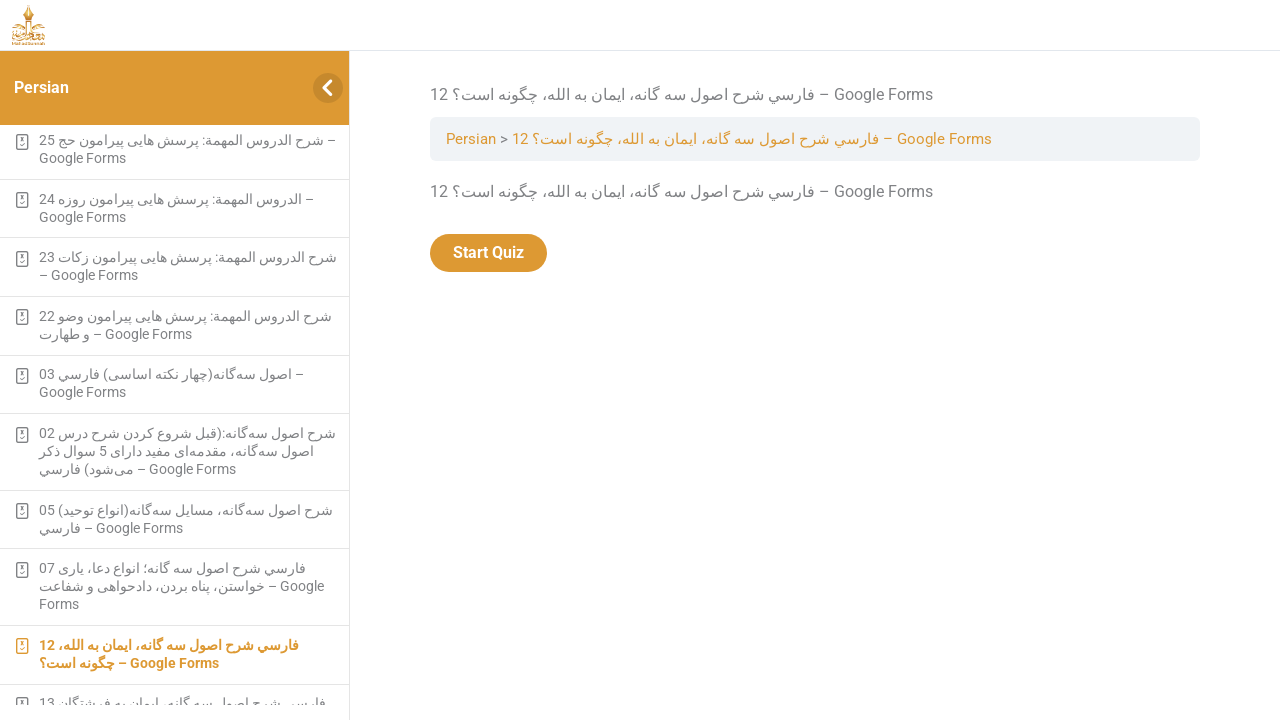

--- FILE ---
content_type: text/html; charset=UTF-8
request_url: https://mahadsunnah.com/courses/persian/quizzes/12-%d9%81%d8%a7%d8%b1%d8%b3%d9%8a-%d8%b4%d8%b1%d8%ad-%d8%a7%d8%b5%d9%88%d9%84-%d8%b3%d9%87-%da%af%d8%a7%d9%86%d9%87%d8%8c-%d8%a7%db%8c%d9%85%d8%a7%d9%86-%d8%a8%d9%87-%d8%a7%d9%84%d9%84%d9%87%d8%8c/
body_size: 40337
content:
<!DOCTYPE html>
<html lang="en-US">
	<head>
		<meta charset="UTF-8">
		<meta name="viewport" content="width=device-width, initial-scale=1">
		<link rel="profile" href="https://gmpg.org/xfn/11">
		<title>12 فارسي شرح اصول سه گانه، ایمان به الله، چگونه است؟ &#8211; Google Forms &#8211; Sunnah College Online</title>
<meta name='robots' content='max-image-preview:large' />
	<style>img:is([sizes="auto" i], [sizes^="auto," i]) { contain-intrinsic-size: 3000px 1500px }</style>
	<link rel="alternate" hreflang="en" href="https://mahadsunnah.com/courses/persian/quizzes/12-%d9%81%d8%a7%d8%b1%d8%b3%d9%8a-%d8%b4%d8%b1%d8%ad-%d8%a7%d8%b5%d9%88%d9%84-%d8%b3%d9%87-%da%af%d8%a7%d9%86%d9%87%d8%8c-%d8%a7%db%8c%d9%85%d8%a7%d9%86-%d8%a8%d9%87-%d8%a7%d9%84%d9%84%d9%87%d8%8c/" />
<link rel="alternate" hreflang="custom" href="https://mahadsunnah.com/cstm/courses/persian/quizzes/12-%d9%81%d8%a7%d8%b1%d8%b3%d9%8a-%d8%b4%d8%b1%d8%ad-%d8%a7%d8%b5%d9%88%d9%84-%d8%b3%d9%87-%da%af%d8%a7%d9%86%d9%87%d8%8c-%d8%a7%db%8c%d9%85%d8%a7%d9%86-%d8%a8%d9%87-%d8%a7%d9%84%d9%84%d9%87%d8%8c/" />
<link rel="alternate" hreflang="x-default" href="https://mahadsunnah.com/courses/persian/quizzes/12-%d9%81%d8%a7%d8%b1%d8%b3%d9%8a-%d8%b4%d8%b1%d8%ad-%d8%a7%d8%b5%d9%88%d9%84-%d8%b3%d9%87-%da%af%d8%a7%d9%86%d9%87%d8%8c-%d8%a7%db%8c%d9%85%d8%a7%d9%86-%d8%a8%d9%87-%d8%a7%d9%84%d9%84%d9%87%d8%8c/" />
<link rel='dns-prefetch' href='//www.googletagmanager.com' />
<link rel='dns-prefetch' href='//fonts.googleapis.com' />
<link rel="alternate" type="application/rss+xml" title="Sunnah College Online &raquo; Feed" href="https://mahadsunnah.com/feed/" />
<link rel="alternate" type="application/rss+xml" title="Sunnah College Online &raquo; Comments Feed" href="https://mahadsunnah.com/comments/feed/" />
<script>
window._wpemojiSettings = {"baseUrl":"https:\/\/s.w.org\/images\/core\/emoji\/16.0.1\/72x72\/","ext":".png","svgUrl":"https:\/\/s.w.org\/images\/core\/emoji\/16.0.1\/svg\/","svgExt":".svg","source":{"concatemoji":"https:\/\/mahadsunnah.com\/wp-includes\/js\/wp-emoji-release.min.js?ver=6.8.3"}};
/*! This file is auto-generated */
!function(s,n){var o,i,e;function c(e){try{var t={supportTests:e,timestamp:(new Date).valueOf()};sessionStorage.setItem(o,JSON.stringify(t))}catch(e){}}function p(e,t,n){e.clearRect(0,0,e.canvas.width,e.canvas.height),e.fillText(t,0,0);var t=new Uint32Array(e.getImageData(0,0,e.canvas.width,e.canvas.height).data),a=(e.clearRect(0,0,e.canvas.width,e.canvas.height),e.fillText(n,0,0),new Uint32Array(e.getImageData(0,0,e.canvas.width,e.canvas.height).data));return t.every(function(e,t){return e===a[t]})}function u(e,t){e.clearRect(0,0,e.canvas.width,e.canvas.height),e.fillText(t,0,0);for(var n=e.getImageData(16,16,1,1),a=0;a<n.data.length;a++)if(0!==n.data[a])return!1;return!0}function f(e,t,n,a){switch(t){case"flag":return n(e,"\ud83c\udff3\ufe0f\u200d\u26a7\ufe0f","\ud83c\udff3\ufe0f\u200b\u26a7\ufe0f")?!1:!n(e,"\ud83c\udde8\ud83c\uddf6","\ud83c\udde8\u200b\ud83c\uddf6")&&!n(e,"\ud83c\udff4\udb40\udc67\udb40\udc62\udb40\udc65\udb40\udc6e\udb40\udc67\udb40\udc7f","\ud83c\udff4\u200b\udb40\udc67\u200b\udb40\udc62\u200b\udb40\udc65\u200b\udb40\udc6e\u200b\udb40\udc67\u200b\udb40\udc7f");case"emoji":return!a(e,"\ud83e\udedf")}return!1}function g(e,t,n,a){var r="undefined"!=typeof WorkerGlobalScope&&self instanceof WorkerGlobalScope?new OffscreenCanvas(300,150):s.createElement("canvas"),o=r.getContext("2d",{willReadFrequently:!0}),i=(o.textBaseline="top",o.font="600 32px Arial",{});return e.forEach(function(e){i[e]=t(o,e,n,a)}),i}function t(e){var t=s.createElement("script");t.src=e,t.defer=!0,s.head.appendChild(t)}"undefined"!=typeof Promise&&(o="wpEmojiSettingsSupports",i=["flag","emoji"],n.supports={everything:!0,everythingExceptFlag:!0},e=new Promise(function(e){s.addEventListener("DOMContentLoaded",e,{once:!0})}),new Promise(function(t){var n=function(){try{var e=JSON.parse(sessionStorage.getItem(o));if("object"==typeof e&&"number"==typeof e.timestamp&&(new Date).valueOf()<e.timestamp+604800&&"object"==typeof e.supportTests)return e.supportTests}catch(e){}return null}();if(!n){if("undefined"!=typeof Worker&&"undefined"!=typeof OffscreenCanvas&&"undefined"!=typeof URL&&URL.createObjectURL&&"undefined"!=typeof Blob)try{var e="postMessage("+g.toString()+"("+[JSON.stringify(i),f.toString(),p.toString(),u.toString()].join(",")+"));",a=new Blob([e],{type:"text/javascript"}),r=new Worker(URL.createObjectURL(a),{name:"wpTestEmojiSupports"});return void(r.onmessage=function(e){c(n=e.data),r.terminate(),t(n)})}catch(e){}c(n=g(i,f,p,u))}t(n)}).then(function(e){for(var t in e)n.supports[t]=e[t],n.supports.everything=n.supports.everything&&n.supports[t],"flag"!==t&&(n.supports.everythingExceptFlag=n.supports.everythingExceptFlag&&n.supports[t]);n.supports.everythingExceptFlag=n.supports.everythingExceptFlag&&!n.supports.flag,n.DOMReady=!1,n.readyCallback=function(){n.DOMReady=!0}}).then(function(){return e}).then(function(){var e;n.supports.everything||(n.readyCallback(),(e=n.source||{}).concatemoji?t(e.concatemoji):e.wpemoji&&e.twemoji&&(t(e.twemoji),t(e.wpemoji)))}))}((window,document),window._wpemojiSettings);
</script>
<style type="text/css">@font-face {font-family:Inter;font-style:normal;font-weight:400;src:url(/cf-fonts/v/inter/5.0.16/cyrillic-ext/wght/normal.woff2);unicode-range:U+0460-052F,U+1C80-1C88,U+20B4,U+2DE0-2DFF,U+A640-A69F,U+FE2E-FE2F;font-display:swap;}@font-face {font-family:Inter;font-style:normal;font-weight:400;src:url(/cf-fonts/v/inter/5.0.16/vietnamese/wght/normal.woff2);unicode-range:U+0102-0103,U+0110-0111,U+0128-0129,U+0168-0169,U+01A0-01A1,U+01AF-01B0,U+0300-0301,U+0303-0304,U+0308-0309,U+0323,U+0329,U+1EA0-1EF9,U+20AB;font-display:swap;}@font-face {font-family:Inter;font-style:normal;font-weight:400;src:url(/cf-fonts/v/inter/5.0.16/cyrillic/wght/normal.woff2);unicode-range:U+0301,U+0400-045F,U+0490-0491,U+04B0-04B1,U+2116;font-display:swap;}@font-face {font-family:Inter;font-style:normal;font-weight:400;src:url(/cf-fonts/v/inter/5.0.16/greek-ext/wght/normal.woff2);unicode-range:U+1F00-1FFF;font-display:swap;}@font-face {font-family:Inter;font-style:normal;font-weight:400;src:url(/cf-fonts/v/inter/5.0.16/latin/wght/normal.woff2);unicode-range:U+0000-00FF,U+0131,U+0152-0153,U+02BB-02BC,U+02C6,U+02DA,U+02DC,U+0304,U+0308,U+0329,U+2000-206F,U+2074,U+20AC,U+2122,U+2191,U+2193,U+2212,U+2215,U+FEFF,U+FFFD;font-display:swap;}@font-face {font-family:Inter;font-style:normal;font-weight:400;src:url(/cf-fonts/v/inter/5.0.16/greek/wght/normal.woff2);unicode-range:U+0370-03FF;font-display:swap;}@font-face {font-family:Inter;font-style:normal;font-weight:400;src:url(/cf-fonts/v/inter/5.0.16/latin-ext/wght/normal.woff2);unicode-range:U+0100-02AF,U+0304,U+0308,U+0329,U+1E00-1E9F,U+1EF2-1EFF,U+2020,U+20A0-20AB,U+20AD-20CF,U+2113,U+2C60-2C7F,U+A720-A7FF;font-display:swap;}@font-face {font-family:Inter;font-style:normal;font-weight:500;src:url(/cf-fonts/v/inter/5.0.16/greek-ext/wght/normal.woff2);unicode-range:U+1F00-1FFF;font-display:swap;}@font-face {font-family:Inter;font-style:normal;font-weight:500;src:url(/cf-fonts/v/inter/5.0.16/latin/wght/normal.woff2);unicode-range:U+0000-00FF,U+0131,U+0152-0153,U+02BB-02BC,U+02C6,U+02DA,U+02DC,U+0304,U+0308,U+0329,U+2000-206F,U+2074,U+20AC,U+2122,U+2191,U+2193,U+2212,U+2215,U+FEFF,U+FFFD;font-display:swap;}@font-face {font-family:Inter;font-style:normal;font-weight:500;src:url(/cf-fonts/v/inter/5.0.16/vietnamese/wght/normal.woff2);unicode-range:U+0102-0103,U+0110-0111,U+0128-0129,U+0168-0169,U+01A0-01A1,U+01AF-01B0,U+0300-0301,U+0303-0304,U+0308-0309,U+0323,U+0329,U+1EA0-1EF9,U+20AB;font-display:swap;}@font-face {font-family:Inter;font-style:normal;font-weight:500;src:url(/cf-fonts/v/inter/5.0.16/cyrillic-ext/wght/normal.woff2);unicode-range:U+0460-052F,U+1C80-1C88,U+20B4,U+2DE0-2DFF,U+A640-A69F,U+FE2E-FE2F;font-display:swap;}@font-face {font-family:Inter;font-style:normal;font-weight:500;src:url(/cf-fonts/v/inter/5.0.16/latin-ext/wght/normal.woff2);unicode-range:U+0100-02AF,U+0304,U+0308,U+0329,U+1E00-1E9F,U+1EF2-1EFF,U+2020,U+20A0-20AB,U+20AD-20CF,U+2113,U+2C60-2C7F,U+A720-A7FF;font-display:swap;}@font-face {font-family:Inter;font-style:normal;font-weight:500;src:url(/cf-fonts/v/inter/5.0.16/cyrillic/wght/normal.woff2);unicode-range:U+0301,U+0400-045F,U+0490-0491,U+04B0-04B1,U+2116;font-display:swap;}@font-face {font-family:Inter;font-style:normal;font-weight:500;src:url(/cf-fonts/v/inter/5.0.16/greek/wght/normal.woff2);unicode-range:U+0370-03FF;font-display:swap;}@font-face {font-family:Inter;font-style:normal;font-weight:600;src:url(/cf-fonts/v/inter/5.0.16/latin-ext/wght/normal.woff2);unicode-range:U+0100-02AF,U+0304,U+0308,U+0329,U+1E00-1E9F,U+1EF2-1EFF,U+2020,U+20A0-20AB,U+20AD-20CF,U+2113,U+2C60-2C7F,U+A720-A7FF;font-display:swap;}@font-face {font-family:Inter;font-style:normal;font-weight:600;src:url(/cf-fonts/v/inter/5.0.16/latin/wght/normal.woff2);unicode-range:U+0000-00FF,U+0131,U+0152-0153,U+02BB-02BC,U+02C6,U+02DA,U+02DC,U+0304,U+0308,U+0329,U+2000-206F,U+2074,U+20AC,U+2122,U+2191,U+2193,U+2212,U+2215,U+FEFF,U+FFFD;font-display:swap;}@font-face {font-family:Inter;font-style:normal;font-weight:600;src:url(/cf-fonts/v/inter/5.0.16/vietnamese/wght/normal.woff2);unicode-range:U+0102-0103,U+0110-0111,U+0128-0129,U+0168-0169,U+01A0-01A1,U+01AF-01B0,U+0300-0301,U+0303-0304,U+0308-0309,U+0323,U+0329,U+1EA0-1EF9,U+20AB;font-display:swap;}@font-face {font-family:Inter;font-style:normal;font-weight:600;src:url(/cf-fonts/v/inter/5.0.16/cyrillic-ext/wght/normal.woff2);unicode-range:U+0460-052F,U+1C80-1C88,U+20B4,U+2DE0-2DFF,U+A640-A69F,U+FE2E-FE2F;font-display:swap;}@font-face {font-family:Inter;font-style:normal;font-weight:600;src:url(/cf-fonts/v/inter/5.0.16/greek/wght/normal.woff2);unicode-range:U+0370-03FF;font-display:swap;}@font-face {font-family:Inter;font-style:normal;font-weight:600;src:url(/cf-fonts/v/inter/5.0.16/cyrillic/wght/normal.woff2);unicode-range:U+0301,U+0400-045F,U+0490-0491,U+04B0-04B1,U+2116;font-display:swap;}@font-face {font-family:Inter;font-style:normal;font-weight:600;src:url(/cf-fonts/v/inter/5.0.16/greek-ext/wght/normal.woff2);unicode-range:U+1F00-1FFF;font-display:swap;}@font-face {font-family:Inter;font-style:normal;font-weight:700;src:url(/cf-fonts/v/inter/5.0.16/latin/wght/normal.woff2);unicode-range:U+0000-00FF,U+0131,U+0152-0153,U+02BB-02BC,U+02C6,U+02DA,U+02DC,U+0304,U+0308,U+0329,U+2000-206F,U+2074,U+20AC,U+2122,U+2191,U+2193,U+2212,U+2215,U+FEFF,U+FFFD;font-display:swap;}@font-face {font-family:Inter;font-style:normal;font-weight:700;src:url(/cf-fonts/v/inter/5.0.16/latin-ext/wght/normal.woff2);unicode-range:U+0100-02AF,U+0304,U+0308,U+0329,U+1E00-1E9F,U+1EF2-1EFF,U+2020,U+20A0-20AB,U+20AD-20CF,U+2113,U+2C60-2C7F,U+A720-A7FF;font-display:swap;}@font-face {font-family:Inter;font-style:normal;font-weight:700;src:url(/cf-fonts/v/inter/5.0.16/greek/wght/normal.woff2);unicode-range:U+0370-03FF;font-display:swap;}@font-face {font-family:Inter;font-style:normal;font-weight:700;src:url(/cf-fonts/v/inter/5.0.16/cyrillic-ext/wght/normal.woff2);unicode-range:U+0460-052F,U+1C80-1C88,U+20B4,U+2DE0-2DFF,U+A640-A69F,U+FE2E-FE2F;font-display:swap;}@font-face {font-family:Inter;font-style:normal;font-weight:700;src:url(/cf-fonts/v/inter/5.0.16/greek-ext/wght/normal.woff2);unicode-range:U+1F00-1FFF;font-display:swap;}@font-face {font-family:Inter;font-style:normal;font-weight:700;src:url(/cf-fonts/v/inter/5.0.16/cyrillic/wght/normal.woff2);unicode-range:U+0301,U+0400-045F,U+0490-0491,U+04B0-04B1,U+2116;font-display:swap;}@font-face {font-family:Inter;font-style:normal;font-weight:700;src:url(/cf-fonts/v/inter/5.0.16/vietnamese/wght/normal.woff2);unicode-range:U+0102-0103,U+0110-0111,U+0128-0129,U+0168-0169,U+01A0-01A1,U+01AF-01B0,U+0300-0301,U+0303-0304,U+0308-0309,U+0323,U+0329,U+1EA0-1EF9,U+20AB;font-display:swap;}</style>
<link rel='stylesheet' id='astra-theme-css-css' href='https://mahadsunnah.com/wp-content/themes/astra/assets/css/minified/frontend.min.css?ver=4.11.14' media='all' />
<style id='astra-theme-css-inline-css'>
.ast-no-sidebar .entry-content .alignfull {margin-left: calc( -50vw + 50%);margin-right: calc( -50vw + 50%);max-width: 100vw;width: 100vw;}.ast-no-sidebar .entry-content .alignwide {margin-left: calc(-41vw + 50%);margin-right: calc(-41vw + 50%);max-width: unset;width: unset;}.ast-no-sidebar .entry-content .alignfull .alignfull,.ast-no-sidebar .entry-content .alignfull .alignwide,.ast-no-sidebar .entry-content .alignwide .alignfull,.ast-no-sidebar .entry-content .alignwide .alignwide,.ast-no-sidebar .entry-content .wp-block-column .alignfull,.ast-no-sidebar .entry-content .wp-block-column .alignwide{width: 100%;margin-left: auto;margin-right: auto;}.wp-block-gallery,.blocks-gallery-grid {margin: 0;}.wp-block-separator {max-width: 100px;}.wp-block-separator.is-style-wide,.wp-block-separator.is-style-dots {max-width: none;}.entry-content .has-2-columns .wp-block-column:first-child {padding-right: 10px;}.entry-content .has-2-columns .wp-block-column:last-child {padding-left: 10px;}@media (max-width: 782px) {.entry-content .wp-block-columns .wp-block-column {flex-basis: 100%;}.entry-content .has-2-columns .wp-block-column:first-child {padding-right: 0;}.entry-content .has-2-columns .wp-block-column:last-child {padding-left: 0;}}body .entry-content .wp-block-latest-posts {margin-left: 0;}body .entry-content .wp-block-latest-posts li {list-style: none;}.ast-no-sidebar .ast-container .entry-content .wp-block-latest-posts {margin-left: 0;}.ast-header-break-point .entry-content .alignwide {margin-left: auto;margin-right: auto;}.entry-content .blocks-gallery-item img {margin-bottom: auto;}.wp-block-pullquote {border-top: 4px solid #555d66;border-bottom: 4px solid #555d66;color: #40464d;}:root{--ast-post-nav-space:0;--ast-container-default-xlg-padding:6.67em;--ast-container-default-lg-padding:5.67em;--ast-container-default-slg-padding:4.34em;--ast-container-default-md-padding:3.34em;--ast-container-default-sm-padding:6.67em;--ast-container-default-xs-padding:2.4em;--ast-container-default-xxs-padding:1.4em;--ast-code-block-background:#EEEEEE;--ast-comment-inputs-background:#FAFAFA;--ast-normal-container-width:1200px;--ast-narrow-container-width:750px;--ast-blog-title-font-weight:normal;--ast-blog-meta-weight:inherit;--ast-global-color-primary:var(--ast-global-color-5);--ast-global-color-secondary:var(--ast-global-color-4);--ast-global-color-alternate-background:var(--ast-global-color-7);--ast-global-color-subtle-background:var(--ast-global-color-6);--ast-bg-style-guide:#F8FAFC;--ast-shadow-style-guide:0px 0px 4px 0 #00000057;--ast-global-dark-bg-style:#fff;--ast-global-dark-lfs:#fbfbfb;--ast-widget-bg-color:#fafafa;--ast-wc-container-head-bg-color:#fbfbfb;--ast-title-layout-bg:#eeeeee;--ast-search-border-color:#e7e7e7;--ast-lifter-hover-bg:#e6e6e6;--ast-gallery-block-color:#000;--srfm-color-input-label:var(--ast-global-color-2);}html{font-size:100%;}a,.page-title{color:#b05e27;}a:hover,a:focus{color:#7e370c;}body,button,input,select,textarea,.ast-button,.ast-custom-button{font-family:'Roboto',sans-serif;font-weight:400;font-size:16px;font-size:1rem;}blockquote{color:#000000;}h1,h2,h3,h4,h5,h6,.entry-content :where(h1,h2,h3,h4,h5,h6),.site-title,.site-title a{font-family:'Lato',sans-serif;font-weight:400;}.ast-site-identity .site-title a{color:#ffffff;}.site-title{font-size:35px;font-size:2.1875rem;display:none;}header .custom-logo-link img{max-width:103px;width:103px;}.astra-logo-svg{width:103px;}.site-header .site-description{font-size:15px;font-size:0.9375rem;display:none;}.entry-title{font-size:30px;font-size:1.875rem;}.archive .ast-article-post .ast-article-inner,.blog .ast-article-post .ast-article-inner,.archive .ast-article-post .ast-article-inner:hover,.blog .ast-article-post .ast-article-inner:hover{overflow:hidden;}h1,.entry-content :where(h1){font-size:48px;font-size:3rem;font-weight:700;font-family:'Roboto',sans-serif;line-height:1.4em;}h2,.entry-content :where(h2){font-size:35px;font-size:2.1875rem;font-weight:500;font-family:'Roboto',sans-serif;line-height:1.3em;}h3,.entry-content :where(h3){font-size:20px;font-size:1.25rem;font-weight:700;font-family:'Roboto',sans-serif;line-height:1.3em;}h4,.entry-content :where(h4){font-size:18px;font-size:1.125rem;line-height:1.2em;font-weight:500;font-family:'Lato',sans-serif;}h5,.entry-content :where(h5){font-size:16px;font-size:1rem;line-height:1.2em;font-family:'Lato',sans-serif;}h6,.entry-content :where(h6){font-size:14px;font-size:0.875rem;line-height:1.25em;font-family:'Lato',sans-serif;}::selection{background-color:#ffce45;color:#000000;}body,h1,h2,h3,h4,h5,h6,.entry-title a,.entry-content :where(h1,h2,h3,h4,h5,h6){color:#3a3a3a;}.tagcloud a:hover,.tagcloud a:focus,.tagcloud a.current-item{color:#ffffff;border-color:#b05e27;background-color:#b05e27;}input:focus,input[type="text"]:focus,input[type="email"]:focus,input[type="url"]:focus,input[type="password"]:focus,input[type="reset"]:focus,input[type="search"]:focus,textarea:focus{border-color:#b05e27;}input[type="radio"]:checked,input[type=reset],input[type="checkbox"]:checked,input[type="checkbox"]:hover:checked,input[type="checkbox"]:focus:checked,input[type=range]::-webkit-slider-thumb{border-color:#b05e27;background-color:#b05e27;box-shadow:none;}.site-footer a:hover + .post-count,.site-footer a:focus + .post-count{background:#b05e27;border-color:#b05e27;}.single .nav-links .nav-previous,.single .nav-links .nav-next{color:#b05e27;}.entry-meta,.entry-meta *{line-height:1.45;color:#b05e27;}.entry-meta a:not(.ast-button):hover,.entry-meta a:not(.ast-button):hover *,.entry-meta a:not(.ast-button):focus,.entry-meta a:not(.ast-button):focus *,.page-links > .page-link,.page-links .page-link:hover,.post-navigation a:hover{color:#7e370c;}#cat option,.secondary .calendar_wrap thead a,.secondary .calendar_wrap thead a:visited{color:#b05e27;}.secondary .calendar_wrap #today,.ast-progress-val span{background:#b05e27;}.secondary a:hover + .post-count,.secondary a:focus + .post-count{background:#b05e27;border-color:#b05e27;}.calendar_wrap #today > a{color:#ffffff;}.page-links .page-link,.single .post-navigation a{color:#b05e27;}.ast-search-menu-icon .search-form button.search-submit{padding:0 4px;}.ast-search-menu-icon form.search-form{padding-right:0;}.ast-search-menu-icon.slide-search input.search-field{width:0;}.ast-header-search .ast-search-menu-icon.ast-dropdown-active .search-form,.ast-header-search .ast-search-menu-icon.ast-dropdown-active .search-field:focus{transition:all 0.2s;}.search-form input.search-field:focus{outline:none;}.widget-title,.widget .wp-block-heading{font-size:22px;font-size:1.375rem;color:#3a3a3a;}.single .ast-author-details .author-title{color:#7e370c;}.ast-search-menu-icon.slide-search a:focus-visible:focus-visible,.astra-search-icon:focus-visible,#close:focus-visible,a:focus-visible,.ast-menu-toggle:focus-visible,.site .skip-link:focus-visible,.wp-block-loginout input:focus-visible,.wp-block-search.wp-block-search__button-inside .wp-block-search__inside-wrapper,.ast-header-navigation-arrow:focus-visible,.ast-orders-table__row .ast-orders-table__cell:focus-visible,a#ast-apply-coupon:focus-visible,#ast-apply-coupon:focus-visible,#close:focus-visible,.button.search-submit:focus-visible,#search_submit:focus,.normal-search:focus-visible,.ast-header-account-wrap:focus-visible,.astra-cart-drawer-close:focus,.ast-single-variation:focus,.ast-button:focus{outline-style:dotted;outline-color:inherit;outline-width:thin;}input:focus,input[type="text"]:focus,input[type="email"]:focus,input[type="url"]:focus,input[type="password"]:focus,input[type="reset"]:focus,input[type="search"]:focus,input[type="number"]:focus,textarea:focus,.wp-block-search__input:focus,[data-section="section-header-mobile-trigger"] .ast-button-wrap .ast-mobile-menu-trigger-minimal:focus,.ast-mobile-popup-drawer.active .menu-toggle-close:focus,#ast-scroll-top:focus,#coupon_code:focus,#ast-coupon-code:focus{border-style:dotted;border-color:inherit;border-width:thin;}input{outline:none;}.ast-logo-title-inline .site-logo-img{padding-right:1em;}.site-logo-img img{ transition:all 0.2s linear;}body .ast-oembed-container *{position:absolute;top:0;width:100%;height:100%;left:0;}body .wp-block-embed-pocket-casts .ast-oembed-container *{position:unset;}.ast-single-post-featured-section + article {margin-top: 2em;}.site-content .ast-single-post-featured-section img {width: 100%;overflow: hidden;object-fit: cover;}.ast-separate-container .site-content .ast-single-post-featured-section + article {margin-top: -80px;z-index: 9;position: relative;border-radius: 4px;}@media (min-width: 922px) {.ast-no-sidebar .site-content .ast-article-image-container--wide {margin-left: -120px;margin-right: -120px;max-width: unset;width: unset;}.ast-left-sidebar .site-content .ast-article-image-container--wide,.ast-right-sidebar .site-content .ast-article-image-container--wide {margin-left: -10px;margin-right: -10px;}.site-content .ast-article-image-container--full {margin-left: calc( -50vw + 50%);margin-right: calc( -50vw + 50%);max-width: 100vw;width: 100vw;}.ast-left-sidebar .site-content .ast-article-image-container--full,.ast-right-sidebar .site-content .ast-article-image-container--full {margin-left: -10px;margin-right: -10px;max-width: inherit;width: auto;}}.site > .ast-single-related-posts-container {margin-top: 0;}@media (min-width: 922px) {.ast-desktop .ast-container--narrow {max-width: var(--ast-narrow-container-width);margin: 0 auto;}}@media (max-width:921.9px){#ast-desktop-header{display:none;}}@media (min-width:922px){#ast-mobile-header{display:none;}}@media( max-width: 420px ) {.single .nav-links .nav-previous,.single .nav-links .nav-next {width: 100%;text-align: center;}}.wp-block-buttons.aligncenter{justify-content:center;}.ast-left-sidebar.ast-single-post #primary,.ast-right-sidebar.ast-single-post #primary,.ast-separate-container.ast-single-post.ast-right-sidebar #primary,.ast-separate-container.ast-single-post.ast-left-sidebar #primary,.ast-separate-container.ast-single-post #primary,.ast-narrow-container.ast-single-post #primary{padding-left:40px;padding-right:40px;}@media (max-width:782px){.entry-content .wp-block-columns .wp-block-column{margin-left:0px;}}.wp-block-image.aligncenter{margin-left:auto;margin-right:auto;}.wp-block-table.aligncenter{margin-left:auto;margin-right:auto;}.wp-block-buttons .wp-block-button.is-style-outline .wp-block-button__link.wp-element-button,.ast-outline-button,.wp-block-uagb-buttons-child .uagb-buttons-repeater.ast-outline-button{border-color:#f0bd31;border-top-width:2px;border-right-width:2px;border-bottom-width:2px;border-left-width:2px;font-family:inherit;font-weight:inherit;font-size:16px;font-size:1rem;line-height:1em;border-top-left-radius:50px;border-top-right-radius:50px;border-bottom-right-radius:50px;border-bottom-left-radius:50px;}.wp-block-button.is-style-outline .wp-block-button__link:hover,.wp-block-buttons .wp-block-button.is-style-outline .wp-block-button__link:focus,.wp-block-buttons .wp-block-button.is-style-outline > .wp-block-button__link:not(.has-text-color):hover,.wp-block-buttons .wp-block-button.wp-block-button__link.is-style-outline:not(.has-text-color):hover,.ast-outline-button:hover,.ast-outline-button:focus,.wp-block-uagb-buttons-child .uagb-buttons-repeater.ast-outline-button:hover,.wp-block-uagb-buttons-child .uagb-buttons-repeater.ast-outline-button:focus{background-color:#f0bd31;}.wp-block-button .wp-block-button__link.wp-element-button.is-style-outline:not(.has-background),.wp-block-button.is-style-outline>.wp-block-button__link.wp-element-button:not(.has-background),.ast-outline-button{background-color:#f0bd31;}.entry-content[data-ast-blocks-layout] > figure{margin-bottom:1em;}.elementor-widget-container .elementor-loop-container .e-loop-item[data-elementor-type="loop-item"]{width:100%;}@media (max-width:921px){.ast-left-sidebar #content > .ast-container{display:flex;flex-direction:column-reverse;width:100%;}.ast-separate-container .ast-article-post,.ast-separate-container .ast-article-single{padding:1.5em 2.14em;}.ast-author-box img.avatar{margin:20px 0 0 0;}}@media (min-width:922px){.ast-separate-container.ast-right-sidebar #primary,.ast-separate-container.ast-left-sidebar #primary{border:0;}.search-no-results.ast-separate-container #primary{margin-bottom:4em;}}.elementor-widget-button .elementor-button{border-style:solid;text-decoration:none;border-top-width:0;border-right-width:0;border-left-width:0;border-bottom-width:0;}body .elementor-button.elementor-size-sm,body .elementor-button.elementor-size-xs,body .elementor-button.elementor-size-md,body .elementor-button.elementor-size-lg,body .elementor-button.elementor-size-xl,body .elementor-button{border-top-left-radius:50px;border-top-right-radius:50px;border-bottom-right-radius:50px;border-bottom-left-radius:50px;padding-top:15px;padding-right:40px;padding-bottom:16px;padding-left:40px;}.elementor-widget-button .elementor-button{border-color:#f0bd31;background-color:#f0bd31;}.elementor-widget-button .elementor-button:hover,.elementor-widget-button .elementor-button:focus{color:#ffffff;background-color:#f0bd31;border-color:#f0bd31;}.wp-block-button .wp-block-button__link ,.elementor-widget-button .elementor-button,.elementor-widget-button .elementor-button:visited{color:#ffffff;}.elementor-widget-button .elementor-button{font-size:16px;font-size:1rem;line-height:1em;}body .elementor-button.elementor-size-sm,body .elementor-button.elementor-size-xs,body .elementor-button.elementor-size-md,body .elementor-button.elementor-size-lg,body .elementor-button.elementor-size-xl,body .elementor-button{font-size:16px;font-size:1rem;}.wp-block-button .wp-block-button__link:hover,.wp-block-button .wp-block-button__link:focus{color:#ffffff;background-color:#f0bd31;border-color:#f0bd31;}.elementor-widget-heading h1.elementor-heading-title{line-height:1.4em;}.elementor-widget-heading h2.elementor-heading-title{line-height:1.3em;}.elementor-widget-heading h3.elementor-heading-title{line-height:1.3em;}.elementor-widget-heading h4.elementor-heading-title{line-height:1.2em;}.elementor-widget-heading h5.elementor-heading-title{line-height:1.2em;}.elementor-widget-heading h6.elementor-heading-title{line-height:1.25em;}.wp-block-button .wp-block-button__link{border-top-width:0;border-right-width:0;border-left-width:0;border-bottom-width:0;border-color:#f0bd31;background-color:#f0bd31;color:#ffffff;font-family:inherit;font-weight:inherit;line-height:1em;font-size:16px;font-size:1rem;border-top-left-radius:50px;border-top-right-radius:50px;border-bottom-right-radius:50px;border-bottom-left-radius:50px;padding-top:15px;padding-right:40px;padding-bottom:16px;padding-left:40px;}.menu-toggle,button,.ast-button,.ast-custom-button,.button,input#submit,input[type="button"],input[type="submit"],input[type="reset"]{border-style:solid;border-top-width:0;border-right-width:0;border-left-width:0;border-bottom-width:0;color:#ffffff;border-color:#f0bd31;background-color:#f0bd31;padding-top:15px;padding-right:40px;padding-bottom:16px;padding-left:40px;font-family:inherit;font-weight:inherit;font-size:16px;font-size:1rem;line-height:1em;border-top-left-radius:50px;border-top-right-radius:50px;border-bottom-right-radius:50px;border-bottom-left-radius:50px;}button:focus,.menu-toggle:hover,button:hover,.ast-button:hover,.ast-custom-button:hover .button:hover,.ast-custom-button:hover ,input[type=reset]:hover,input[type=reset]:focus,input#submit:hover,input#submit:focus,input[type="button"]:hover,input[type="button"]:focus,input[type="submit"]:hover,input[type="submit"]:focus{color:#ffffff;background-color:#f0bd31;border-color:#f0bd31;}@media (max-width:921px){.ast-mobile-header-stack .main-header-bar .ast-search-menu-icon{display:inline-block;}.ast-header-break-point.ast-header-custom-item-outside .ast-mobile-header-stack .main-header-bar .ast-search-icon{margin:0;}.ast-comment-avatar-wrap img{max-width:2.5em;}.ast-comment-meta{padding:0 1.8888em 1.3333em;}.ast-separate-container .ast-comment-list li.depth-1{padding:1.5em 2.14em;}.ast-separate-container .comment-respond{padding:2em 2.14em;}}@media (min-width:544px){.ast-container{max-width:100%;}}@media (max-width:544px){.ast-separate-container .ast-article-post,.ast-separate-container .ast-article-single,.ast-separate-container .comments-title,.ast-separate-container .ast-archive-description{padding:1.5em 1em;}.ast-separate-container #content .ast-container{padding-left:0.54em;padding-right:0.54em;}.ast-separate-container .ast-comment-list .bypostauthor{padding:.5em;}.ast-search-menu-icon.ast-dropdown-active .search-field{width:170px;}} #ast-mobile-header .ast-site-header-cart-li a{pointer-events:none;}body,.ast-separate-container{background-color:#fafafa;background-image:none;}.ast-no-sidebar.ast-separate-container .entry-content .alignfull {margin-left: -6.67em;margin-right: -6.67em;width: auto;}@media (max-width: 1200px) {.ast-no-sidebar.ast-separate-container .entry-content .alignfull {margin-left: -2.4em;margin-right: -2.4em;}}@media (max-width: 768px) {.ast-no-sidebar.ast-separate-container .entry-content .alignfull {margin-left: -2.14em;margin-right: -2.14em;}}@media (max-width: 544px) {.ast-no-sidebar.ast-separate-container .entry-content .alignfull {margin-left: -1em;margin-right: -1em;}}.ast-no-sidebar.ast-separate-container .entry-content .alignwide {margin-left: -20px;margin-right: -20px;}.ast-no-sidebar.ast-separate-container .entry-content .wp-block-column .alignfull,.ast-no-sidebar.ast-separate-container .entry-content .wp-block-column .alignwide {margin-left: auto;margin-right: auto;width: 100%;}@media (max-width:921px){.site-title{display:none;}.site-header .site-description{display:none;}h1,.entry-content :where(h1){font-size:30px;}h2,.entry-content :where(h2){font-size:25px;}h3,.entry-content :where(h3){font-size:20px;}}@media (max-width:544px){.site-title{display:none;}.site-header .site-description{display:none;}h1,.entry-content :where(h1){font-size:22px;}h2,.entry-content :where(h2){font-size:25px;}h3,.entry-content :where(h3){font-size:20px;}header .custom-logo-link img,.ast-header-break-point .site-branding img,.ast-header-break-point .custom-logo-link img{max-width:66px;width:66px;}.astra-logo-svg{width:66px;}.ast-header-break-point .site-logo-img .custom-mobile-logo-link img{max-width:66px;}}@media (max-width:921px){html{font-size:91.2%;}}@media (max-width:544px){html{font-size:91.2%;}}@media (min-width:922px){.ast-container{max-width:1240px;}}@font-face {font-family: "Astra";src: url(https://mahadsunnah.com/wp-content/themes/astra/assets/fonts/astra.woff) format("woff"),url(https://mahadsunnah.com/wp-content/themes/astra/assets/fonts/astra.ttf) format("truetype"),url(https://mahadsunnah.com/wp-content/themes/astra/assets/fonts/astra.svg#astra) format("svg");font-weight: normal;font-style: normal;font-display: fallback;}@media (min-width:922px){.main-header-menu .sub-menu .menu-item.ast-left-align-sub-menu:hover > .sub-menu,.main-header-menu .sub-menu .menu-item.ast-left-align-sub-menu.focus > .sub-menu{margin-left:-0px;}}.site .comments-area{padding-bottom:3em;}.footer-widget-area[data-section^="section-fb-html-"] .ast-builder-html-element{text-align:center;}.astra-icon-down_arrow::after {content: "\e900";font-family: Astra;}.astra-icon-close::after {content: "\e5cd";font-family: Astra;}.astra-icon-drag_handle::after {content: "\e25d";font-family: Astra;}.astra-icon-format_align_justify::after {content: "\e235";font-family: Astra;}.astra-icon-menu::after {content: "\e5d2";font-family: Astra;}.astra-icon-reorder::after {content: "\e8fe";font-family: Astra;}.astra-icon-search::after {content: "\e8b6";font-family: Astra;}.astra-icon-zoom_in::after {content: "\e56b";font-family: Astra;}.astra-icon-check-circle::after {content: "\e901";font-family: Astra;}.astra-icon-shopping-cart::after {content: "\f07a";font-family: Astra;}.astra-icon-shopping-bag::after {content: "\f290";font-family: Astra;}.astra-icon-shopping-basket::after {content: "\f291";font-family: Astra;}.astra-icon-circle-o::after {content: "\e903";font-family: Astra;}.astra-icon-certificate::after {content: "\e902";font-family: Astra;}blockquote {padding: 1.2em;}:root .has-ast-global-color-0-color{color:var(--ast-global-color-0);}:root .has-ast-global-color-0-background-color{background-color:var(--ast-global-color-0);}:root .wp-block-button .has-ast-global-color-0-color{color:var(--ast-global-color-0);}:root .wp-block-button .has-ast-global-color-0-background-color{background-color:var(--ast-global-color-0);}:root .has-ast-global-color-1-color{color:var(--ast-global-color-1);}:root .has-ast-global-color-1-background-color{background-color:var(--ast-global-color-1);}:root .wp-block-button .has-ast-global-color-1-color{color:var(--ast-global-color-1);}:root .wp-block-button .has-ast-global-color-1-background-color{background-color:var(--ast-global-color-1);}:root .has-ast-global-color-2-color{color:var(--ast-global-color-2);}:root .has-ast-global-color-2-background-color{background-color:var(--ast-global-color-2);}:root .wp-block-button .has-ast-global-color-2-color{color:var(--ast-global-color-2);}:root .wp-block-button .has-ast-global-color-2-background-color{background-color:var(--ast-global-color-2);}:root .has-ast-global-color-3-color{color:var(--ast-global-color-3);}:root .has-ast-global-color-3-background-color{background-color:var(--ast-global-color-3);}:root .wp-block-button .has-ast-global-color-3-color{color:var(--ast-global-color-3);}:root .wp-block-button .has-ast-global-color-3-background-color{background-color:var(--ast-global-color-3);}:root .has-ast-global-color-4-color{color:var(--ast-global-color-4);}:root .has-ast-global-color-4-background-color{background-color:var(--ast-global-color-4);}:root .wp-block-button .has-ast-global-color-4-color{color:var(--ast-global-color-4);}:root .wp-block-button .has-ast-global-color-4-background-color{background-color:var(--ast-global-color-4);}:root .has-ast-global-color-5-color{color:var(--ast-global-color-5);}:root .has-ast-global-color-5-background-color{background-color:var(--ast-global-color-5);}:root .wp-block-button .has-ast-global-color-5-color{color:var(--ast-global-color-5);}:root .wp-block-button .has-ast-global-color-5-background-color{background-color:var(--ast-global-color-5);}:root .has-ast-global-color-6-color{color:var(--ast-global-color-6);}:root .has-ast-global-color-6-background-color{background-color:var(--ast-global-color-6);}:root .wp-block-button .has-ast-global-color-6-color{color:var(--ast-global-color-6);}:root .wp-block-button .has-ast-global-color-6-background-color{background-color:var(--ast-global-color-6);}:root .has-ast-global-color-7-color{color:var(--ast-global-color-7);}:root .has-ast-global-color-7-background-color{background-color:var(--ast-global-color-7);}:root .wp-block-button .has-ast-global-color-7-color{color:var(--ast-global-color-7);}:root .wp-block-button .has-ast-global-color-7-background-color{background-color:var(--ast-global-color-7);}:root .has-ast-global-color-8-color{color:var(--ast-global-color-8);}:root .has-ast-global-color-8-background-color{background-color:var(--ast-global-color-8);}:root .wp-block-button .has-ast-global-color-8-color{color:var(--ast-global-color-8);}:root .wp-block-button .has-ast-global-color-8-background-color{background-color:var(--ast-global-color-8);}:root{--ast-global-color-0:#0170B9;--ast-global-color-1:#3a3a3a;--ast-global-color-2:#3a3a3a;--ast-global-color-3:#4B4F58;--ast-global-color-4:#F5F5F5;--ast-global-color-5:#FFFFFF;--ast-global-color-6:#E5E5E5;--ast-global-color-7:#424242;--ast-global-color-8:#000000;}:root {--ast-border-color : #dddddd;}.ast-breadcrumbs .trail-browse,.ast-breadcrumbs .trail-items,.ast-breadcrumbs .trail-items li{display:inline-block;margin:0;padding:0;border:none;background:inherit;text-indent:0;text-decoration:none;}.ast-breadcrumbs .trail-browse{font-size:inherit;font-style:inherit;font-weight:inherit;color:inherit;}.ast-breadcrumbs .trail-items{list-style:none;}.trail-items li::after{padding:0 0.3em;content:"\00bb";}.trail-items li:last-of-type::after{display:none;}h1,h2,h3,h4,h5,h6,.entry-content :where(h1,h2,h3,h4,h5,h6){color:#2f3f50;}@media (max-width:921px){.ast-builder-grid-row-container.ast-builder-grid-row-tablet-3-firstrow .ast-builder-grid-row > *:first-child,.ast-builder-grid-row-container.ast-builder-grid-row-tablet-3-lastrow .ast-builder-grid-row > *:last-child{grid-column:1 / -1;}}@media (max-width:544px){.ast-builder-grid-row-container.ast-builder-grid-row-mobile-3-firstrow .ast-builder-grid-row > *:first-child,.ast-builder-grid-row-container.ast-builder-grid-row-mobile-3-lastrow .ast-builder-grid-row > *:last-child{grid-column:1 / -1;}}.ast-builder-layout-element[data-section="title_tagline"]{display:flex;}@media (max-width:921px){.ast-header-break-point .ast-builder-layout-element[data-section="title_tagline"]{display:flex;}}@media (max-width:544px){.ast-header-break-point .ast-builder-layout-element[data-section="title_tagline"]{display:flex;}}[data-section*="section-hb-button-"] .menu-link{display:none;}.ast-header-button-1[data-section*="section-hb-button-"] .ast-builder-button-wrap .ast-custom-button{line-height:1em;}.ast-header-button-1 .ast-custom-button{background:#f2b200;}.ast-header-button-1[data-section="section-hb-button-1"]{display:flex;}@media (max-width:921px){.ast-header-break-point .ast-header-button-1[data-section="section-hb-button-1"]{display:flex;}}@media (max-width:544px){.ast-header-break-point .ast-header-button-1[data-section="section-hb-button-1"]{display:flex;}}.ast-builder-menu-1{font-family:inherit;font-weight:500;}.ast-builder-menu-1 .menu-item > .menu-link{font-size:15px;font-size:0.9375rem;color:#ffffff;}.ast-builder-menu-1 .menu-item > .ast-menu-toggle{color:#ffffff;}.ast-builder-menu-1 .menu-item.current-menu-item > .menu-link,.ast-builder-menu-1 .inline-on-mobile .menu-item.current-menu-item > .ast-menu-toggle,.ast-builder-menu-1 .current-menu-ancestor > .menu-link{color:#ffffff;}.ast-builder-menu-1 .menu-item.current-menu-item > .ast-menu-toggle{color:#ffffff;}.ast-builder-menu-1 .sub-menu,.ast-builder-menu-1 .inline-on-mobile .sub-menu{border-top-width:0px;border-bottom-width:0px;border-right-width:0px;border-left-width:0px;border-color:#adadad;border-style:solid;}.ast-builder-menu-1 .sub-menu .sub-menu{top:0px;}.ast-builder-menu-1 .main-header-menu > .menu-item > .sub-menu,.ast-builder-menu-1 .main-header-menu > .menu-item > .astra-full-megamenu-wrapper{margin-top:0px;}.ast-desktop .ast-builder-menu-1 .main-header-menu > .menu-item > .sub-menu:before,.ast-desktop .ast-builder-menu-1 .main-header-menu > .menu-item > .astra-full-megamenu-wrapper:before{height:calc( 0px + 0px + 5px );}.ast-desktop .ast-builder-menu-1 .menu-item .sub-menu .menu-link{border-style:none;}@media (max-width:921px){.ast-header-break-point .ast-builder-menu-1 .main-header-menu .menu-item > .menu-link{padding-top:0px;padding-bottom:0px;padding-left:20px;padding-right:20px;}.ast-builder-menu-1 .main-header-menu .menu-item > .menu-link{color:#272c6c;}.ast-builder-menu-1 .menu-item > .ast-menu-toggle{color:#272c6c;}.ast-builder-menu-1 .menu-item.current-menu-item > .menu-link,.ast-builder-menu-1 .inline-on-mobile .menu-item.current-menu-item > .ast-menu-toggle,.ast-builder-menu-1 .current-menu-ancestor > .menu-link,.ast-builder-menu-1 .current-menu-ancestor > .ast-menu-toggle{color:#f1653c;}.ast-builder-menu-1 .menu-item.current-menu-item > .ast-menu-toggle{color:#f1653c;}.ast-header-break-point .ast-builder-menu-1 .menu-item.menu-item-has-children > .ast-menu-toggle{top:0px;right:calc( 20px - 0.907em );}.ast-builder-menu-1 .inline-on-mobile .menu-item.menu-item-has-children > .ast-menu-toggle{right:-15px;}.ast-builder-menu-1 .menu-item-has-children > .menu-link:after{content:unset;}.ast-builder-menu-1 .main-header-menu > .menu-item > .sub-menu,.ast-builder-menu-1 .main-header-menu > .menu-item > .astra-full-megamenu-wrapper{margin-top:0;}.ast-builder-menu-1 .main-header-menu,.ast-builder-menu-1 .main-header-menu .sub-menu{background-color:#ffffff;background-image:none;}}@media (max-width:544px){.ast-header-break-point .ast-builder-menu-1 .menu-item.menu-item-has-children > .ast-menu-toggle{top:0;}.ast-builder-menu-1 .main-header-menu > .menu-item > .sub-menu,.ast-builder-menu-1 .main-header-menu > .menu-item > .astra-full-megamenu-wrapper{margin-top:0;}}.ast-builder-menu-1{display:flex;}@media (max-width:921px){.ast-header-break-point .ast-builder-menu-1{display:flex;}}@media (max-width:544px){.ast-header-break-point .ast-builder-menu-1{display:flex;}}.site-below-footer-wrap{padding-top:20px;padding-bottom:20px;}.site-below-footer-wrap[data-section="section-below-footer-builder"]{background-color:#feba00;background-image:none;min-height:97px;border-style:solid;border-width:0px;border-top-width:1px;border-top-color:#ffce45;}.site-below-footer-wrap[data-section="section-below-footer-builder"] .ast-builder-grid-row{grid-column-gap:116px;max-width:100%;padding-left:35px;padding-right:35px;}.site-below-footer-wrap[data-section="section-below-footer-builder"] .ast-builder-grid-row,.site-below-footer-wrap[data-section="section-below-footer-builder"] .site-footer-section{align-items:flex-end;}.site-below-footer-wrap[data-section="section-below-footer-builder"].ast-footer-row-inline .site-footer-section{display:flex;margin-bottom:0;}.ast-builder-grid-row-2-equal .ast-builder-grid-row{grid-template-columns:repeat( 2,1fr );}@media (max-width:921px){.site-below-footer-wrap[data-section="section-below-footer-builder"].ast-footer-row-tablet-inline .site-footer-section{display:flex;margin-bottom:0;}.site-below-footer-wrap[data-section="section-below-footer-builder"].ast-footer-row-tablet-stack .site-footer-section{display:block;margin-bottom:10px;}.ast-builder-grid-row-container.ast-builder-grid-row-tablet-2-equal .ast-builder-grid-row{grid-template-columns:repeat( 2,1fr );}}@media (max-width:544px){.site-below-footer-wrap[data-section="section-below-footer-builder"].ast-footer-row-mobile-inline .site-footer-section{display:flex;margin-bottom:0;}.site-below-footer-wrap[data-section="section-below-footer-builder"].ast-footer-row-mobile-stack .site-footer-section{display:block;margin-bottom:10px;}.ast-builder-grid-row-container.ast-builder-grid-row-mobile-full .ast-builder-grid-row{grid-template-columns:1fr;}}.site-below-footer-wrap[data-section="section-below-footer-builder"]{padding-top:20px;padding-bottom:20px;}@media (max-width:921px){.site-below-footer-wrap[data-section="section-below-footer-builder"]{padding-top:2em;padding-bottom:2em;}}.site-below-footer-wrap[data-section="section-below-footer-builder"]{display:none;}@media (max-width:921px){.ast-header-break-point .site-below-footer-wrap[data-section="section-below-footer-builder"]{display:grid;}}@media (max-width:544px){.ast-header-break-point .site-below-footer-wrap[data-section="section-below-footer-builder"]{display:grid;}}.ast-builder-html-element img.alignnone{display:inline-block;}.ast-builder-html-element p:first-child{margin-top:0;}.ast-builder-html-element p:last-child{margin-bottom:0;}.ast-header-break-point .main-header-bar .ast-builder-html-element{line-height:1.85714285714286;}.footer-widget-area[data-section="section-fb-html-1"] .ast-builder-html-element{font-size:14px;font-size:0.875rem;}.footer-widget-area[data-section="section-fb-html-1"]{font-size:14px;font-size:0.875rem;}.footer-widget-area[data-section="section-fb-html-1"]{display:block;}@media (max-width:921px){.ast-header-break-point .footer-widget-area[data-section="section-fb-html-1"]{display:block;}}@media (max-width:544px){.ast-header-break-point .footer-widget-area[data-section="section-fb-html-1"]{display:block;}}.footer-widget-area[data-section="section-fb-html-1"] .ast-builder-html-element{text-align:right;}@media (max-width:921px){.footer-widget-area[data-section="section-fb-html-1"] .ast-builder-html-element{text-align:right;}}@media (max-width:544px){.footer-widget-area[data-section="section-fb-html-1"] .ast-builder-html-element{text-align:center;}}.ast-footer-copyright{text-align:left;}.ast-footer-copyright.site-footer-focus-item {color:#ffffff;}@media (max-width:921px){.ast-footer-copyright{text-align:left;}}@media (max-width:544px){.ast-footer-copyright{text-align:center;}}.ast-footer-copyright.site-footer-focus-item {font-size:14px;font-size:0.875rem;}.ast-footer-copyright.ast-builder-layout-element{display:flex;}@media (max-width:921px){.ast-header-break-point .ast-footer-copyright.ast-builder-layout-element{display:flex;}}@media (max-width:544px){.ast-header-break-point .ast-footer-copyright.ast-builder-layout-element{display:flex;}}.site-footer{background-color:#ffce45;background-image:none;}.elementor-posts-container [CLASS*="ast-width-"]{width:100%;}.elementor-template-full-width .ast-container{display:block;}.elementor-screen-only,.screen-reader-text,.screen-reader-text span,.ui-helper-hidden-accessible{top:0 !important;}@media (max-width:544px){.elementor-element .elementor-wc-products .woocommerce[class*="columns-"] ul.products li.product{width:auto;margin:0;}.elementor-element .woocommerce .woocommerce-result-count{float:none;}}.ast-header-button-1 .ast-custom-button{box-shadow:0px 0px 0px 0px rgba(0,0,0,0.1);}.ast-desktop .ast-mega-menu-enabled .ast-builder-menu-1 div:not( .astra-full-megamenu-wrapper) .sub-menu,.ast-builder-menu-1 .inline-on-mobile .sub-menu,.ast-desktop .ast-builder-menu-1 .astra-full-megamenu-wrapper,.ast-desktop .ast-builder-menu-1 .menu-item .sub-menu{box-shadow:0px 4px 10px -2px rgba(0,0,0,0.1);}.ast-desktop .ast-mobile-popup-drawer.active .ast-mobile-popup-inner{max-width:35%;}@media (max-width:921px){.ast-mobile-popup-drawer.active .ast-mobile-popup-inner{max-width:90%;}}@media (max-width:544px){.ast-mobile-popup-drawer.active .ast-mobile-popup-inner{max-width:90%;}}.ast-header-break-point .main-header-bar{border-bottom-width:1px;border-bottom-color:#ecec00;}@media (min-width:922px){.main-header-bar{border-bottom-width:1px;border-bottom-color:#ecec00;}}.main-header-menu .menu-item,#astra-footer-menu .menu-item,.main-header-bar .ast-masthead-custom-menu-items{-js-display:flex;display:flex;-webkit-box-pack:center;-webkit-justify-content:center;-moz-box-pack:center;-ms-flex-pack:center;justify-content:center;-webkit-box-orient:vertical;-webkit-box-direction:normal;-webkit-flex-direction:column;-moz-box-orient:vertical;-moz-box-direction:normal;-ms-flex-direction:column;flex-direction:column;}.main-header-menu > .menu-item > .menu-link,#astra-footer-menu > .menu-item > .menu-link{height:100%;-webkit-box-align:center;-webkit-align-items:center;-moz-box-align:center;-ms-flex-align:center;align-items:center;-js-display:flex;display:flex;}.header-main-layout-1 .ast-flex.main-header-container,.header-main-layout-3 .ast-flex.main-header-container{-webkit-align-content:center;-ms-flex-line-pack:center;align-content:center;-webkit-box-align:center;-webkit-align-items:center;-moz-box-align:center;-ms-flex-align:center;align-items:center;}.main-header-menu .sub-menu .menu-item.menu-item-has-children > .menu-link:after{position:absolute;right:1em;top:50%;transform:translate(0,-50%) rotate(270deg);}.ast-header-break-point .main-header-bar .main-header-bar-navigation .page_item_has_children > .ast-menu-toggle::before,.ast-header-break-point .main-header-bar .main-header-bar-navigation .menu-item-has-children > .ast-menu-toggle::before,.ast-mobile-popup-drawer .main-header-bar-navigation .menu-item-has-children>.ast-menu-toggle::before,.ast-header-break-point .ast-mobile-header-wrap .main-header-bar-navigation .menu-item-has-children > .ast-menu-toggle::before{font-weight:bold;content:"\e900";font-family:Astra;text-decoration:inherit;display:inline-block;}.ast-header-break-point .main-navigation ul.sub-menu .menu-item .menu-link:before{content:"\e900";font-family:Astra;font-size:.65em;text-decoration:inherit;display:inline-block;transform:translate(0,-2px) rotateZ(270deg);margin-right:5px;}.widget_search .search-form:after{font-family:Astra;font-size:1.2em;font-weight:normal;content:"\e8b6";position:absolute;top:50%;right:15px;transform:translate(0,-50%);}.astra-search-icon::before{content:"\e8b6";font-family:Astra;font-style:normal;font-weight:normal;text-decoration:inherit;text-align:center;-webkit-font-smoothing:antialiased;-moz-osx-font-smoothing:grayscale;z-index:3;}.main-header-bar .main-header-bar-navigation .page_item_has_children > a:after,.main-header-bar .main-header-bar-navigation .menu-item-has-children > a:after,.menu-item-has-children .ast-header-navigation-arrow:after{content:"\e900";display:inline-block;font-family:Astra;font-size:.6rem;font-weight:bold;text-rendering:auto;-webkit-font-smoothing:antialiased;-moz-osx-font-smoothing:grayscale;margin-left:10px;line-height:normal;}.menu-item-has-children .sub-menu .ast-header-navigation-arrow:after{margin-left:0;}.ast-mobile-popup-drawer .main-header-bar-navigation .ast-submenu-expanded>.ast-menu-toggle::before{transform:rotateX(180deg);}.ast-header-break-point .main-header-bar-navigation .menu-item-has-children > .menu-link:after{display:none;}@media (min-width:922px){.ast-builder-menu .main-navigation > ul > li:last-child a{margin-right:0;}}.ast-separate-container .ast-article-inner{background-color:var(--ast-global-color-5);background-image:none;}@media (max-width:921px){.ast-separate-container .ast-article-inner{background-color:var(--ast-global-color-5);background-image:none;}}@media (max-width:544px){.ast-separate-container .ast-article-inner{background-color:var(--ast-global-color-5);background-image:none;}}.ast-separate-container .ast-article-single:not(.ast-related-post),.ast-separate-container .error-404,.ast-separate-container .no-results,.single.ast-separate-container.ast-author-meta,.ast-separate-container .related-posts-title-wrapper,.ast-separate-container .comments-count-wrapper,.ast-box-layout.ast-plain-container .site-content,.ast-padded-layout.ast-plain-container .site-content,.ast-separate-container .ast-archive-description,.ast-separate-container .comments-area .comment-respond,.ast-separate-container .comments-area .ast-comment-list li,.ast-separate-container .comments-area .comments-title{background-color:var(--ast-global-color-5);background-image:none;}@media (max-width:921px){.ast-separate-container .ast-article-single:not(.ast-related-post),.ast-separate-container .error-404,.ast-separate-container .no-results,.single.ast-separate-container.ast-author-meta,.ast-separate-container .related-posts-title-wrapper,.ast-separate-container .comments-count-wrapper,.ast-box-layout.ast-plain-container .site-content,.ast-padded-layout.ast-plain-container .site-content,.ast-separate-container .ast-archive-description{background-color:var(--ast-global-color-5);background-image:none;}}@media (max-width:544px){.ast-separate-container .ast-article-single:not(.ast-related-post),.ast-separate-container .error-404,.ast-separate-container .no-results,.single.ast-separate-container.ast-author-meta,.ast-separate-container .related-posts-title-wrapper,.ast-separate-container .comments-count-wrapper,.ast-box-layout.ast-plain-container .site-content,.ast-padded-layout.ast-plain-container .site-content,.ast-separate-container .ast-archive-description{background-color:var(--ast-global-color-5);background-image:none;}}.ast-separate-container.ast-two-container #secondary .widget{background-color:var(--ast-global-color-5);background-image:none;}@media (max-width:921px){.ast-separate-container.ast-two-container #secondary .widget{background-color:var(--ast-global-color-5);background-image:none;}}@media (max-width:544px){.ast-separate-container.ast-two-container #secondary .widget{background-color:var(--ast-global-color-5);background-image:none;}}#ast-scroll-top {display: none;position: fixed;text-align: center;cursor: pointer;z-index: 99;width: 2.1em;height: 2.1em;line-height: 2.1;color: #ffffff;border-radius: 2px;content: "";outline: inherit;}@media (min-width: 769px) {#ast-scroll-top {content: "769";}}#ast-scroll-top .ast-icon.icon-arrow svg {margin-left: 0px;vertical-align: middle;transform: translate(0,-20%) rotate(180deg);width: 1.6em;}.ast-scroll-to-top-right {right: 30px;bottom: 30px;}.ast-scroll-to-top-left {left: 30px;bottom: 30px;}#ast-scroll-top{background-color:#b05e27;font-size:15px;}.ast-scroll-top-icon::before{content:"\e900";font-family:Astra;text-decoration:inherit;}.ast-scroll-top-icon{transform:rotate(180deg);}@media (max-width:921px){#ast-scroll-top .ast-icon.icon-arrow svg{width:1em;}}.ast-mobile-header-content > *,.ast-desktop-header-content > * {padding: 10px 0;height: auto;}.ast-mobile-header-content > *:first-child,.ast-desktop-header-content > *:first-child {padding-top: 10px;}.ast-mobile-header-content > .ast-builder-menu,.ast-desktop-header-content > .ast-builder-menu {padding-top: 0;}.ast-mobile-header-content > *:last-child,.ast-desktop-header-content > *:last-child {padding-bottom: 0;}.ast-mobile-header-content .ast-search-menu-icon.ast-inline-search label,.ast-desktop-header-content .ast-search-menu-icon.ast-inline-search label {width: 100%;}.ast-desktop-header-content .main-header-bar-navigation .ast-submenu-expanded > .ast-menu-toggle::before {transform: rotateX(180deg);}#ast-desktop-header .ast-desktop-header-content,.ast-mobile-header-content .ast-search-icon,.ast-desktop-header-content .ast-search-icon,.ast-mobile-header-wrap .ast-mobile-header-content,.ast-main-header-nav-open.ast-popup-nav-open .ast-mobile-header-wrap .ast-mobile-header-content,.ast-main-header-nav-open.ast-popup-nav-open .ast-desktop-header-content {display: none;}.ast-main-header-nav-open.ast-header-break-point #ast-desktop-header .ast-desktop-header-content,.ast-main-header-nav-open.ast-header-break-point .ast-mobile-header-wrap .ast-mobile-header-content {display: block;}.ast-desktop .ast-desktop-header-content .astra-menu-animation-slide-up > .menu-item > .sub-menu,.ast-desktop .ast-desktop-header-content .astra-menu-animation-slide-up > .menu-item .menu-item > .sub-menu,.ast-desktop .ast-desktop-header-content .astra-menu-animation-slide-down > .menu-item > .sub-menu,.ast-desktop .ast-desktop-header-content .astra-menu-animation-slide-down > .menu-item .menu-item > .sub-menu,.ast-desktop .ast-desktop-header-content .astra-menu-animation-fade > .menu-item > .sub-menu,.ast-desktop .ast-desktop-header-content .astra-menu-animation-fade > .menu-item .menu-item > .sub-menu {opacity: 1;visibility: visible;}.ast-hfb-header.ast-default-menu-enable.ast-header-break-point .ast-mobile-header-wrap .ast-mobile-header-content .main-header-bar-navigation {width: unset;margin: unset;}.ast-mobile-header-content.content-align-flex-end .main-header-bar-navigation .menu-item-has-children > .ast-menu-toggle,.ast-desktop-header-content.content-align-flex-end .main-header-bar-navigation .menu-item-has-children > .ast-menu-toggle {left: calc( 20px - 0.907em);right: auto;}.ast-mobile-header-content .ast-search-menu-icon,.ast-mobile-header-content .ast-search-menu-icon.slide-search,.ast-desktop-header-content .ast-search-menu-icon,.ast-desktop-header-content .ast-search-menu-icon.slide-search {width: 100%;position: relative;display: block;right: auto;transform: none;}.ast-mobile-header-content .ast-search-menu-icon.slide-search .search-form,.ast-mobile-header-content .ast-search-menu-icon .search-form,.ast-desktop-header-content .ast-search-menu-icon.slide-search .search-form,.ast-desktop-header-content .ast-search-menu-icon .search-form {right: 0;visibility: visible;opacity: 1;position: relative;top: auto;transform: none;padding: 0;display: block;overflow: hidden;}.ast-mobile-header-content .ast-search-menu-icon.ast-inline-search .search-field,.ast-mobile-header-content .ast-search-menu-icon .search-field,.ast-desktop-header-content .ast-search-menu-icon.ast-inline-search .search-field,.ast-desktop-header-content .ast-search-menu-icon .search-field {width: 100%;padding-right: 5.5em;}.ast-mobile-header-content .ast-search-menu-icon .search-submit,.ast-desktop-header-content .ast-search-menu-icon .search-submit {display: block;position: absolute;height: 100%;top: 0;right: 0;padding: 0 1em;border-radius: 0;}.ast-hfb-header.ast-default-menu-enable.ast-header-break-point .ast-mobile-header-wrap .ast-mobile-header-content .main-header-bar-navigation ul .sub-menu .menu-link {padding-left: 30px;}.ast-hfb-header.ast-default-menu-enable.ast-header-break-point .ast-mobile-header-wrap .ast-mobile-header-content .main-header-bar-navigation .sub-menu .menu-item .menu-item .menu-link {padding-left: 40px;}.ast-mobile-popup-drawer.active .ast-mobile-popup-inner{background-color:#ffffff;;}.ast-mobile-header-wrap .ast-mobile-header-content,.ast-desktop-header-content{background-color:#ffffff;;}.ast-mobile-popup-content > *,.ast-mobile-header-content > *,.ast-desktop-popup-content > *,.ast-desktop-header-content > *{padding-top:0px;padding-bottom:0px;}.content-align-flex-start .ast-builder-layout-element{justify-content:flex-start;}.content-align-flex-start .main-header-menu{text-align:left;}.ast-mobile-popup-drawer.active .menu-toggle-close{color:#3a3a3a;}.ast-mobile-header-wrap .ast-primary-header-bar,.ast-primary-header-bar .site-primary-header-wrap{min-height:70px;}.ast-desktop .ast-primary-header-bar .main-header-menu > .menu-item{line-height:70px;}.ast-header-break-point #masthead .ast-mobile-header-wrap .ast-primary-header-bar,.ast-header-break-point #masthead .ast-mobile-header-wrap .ast-below-header-bar,.ast-header-break-point #masthead .ast-mobile-header-wrap .ast-above-header-bar{padding-left:20px;padding-right:20px;}.ast-header-break-point .ast-primary-header-bar{border-bottom-width:1px;border-bottom-color:rgba(255,255,255,0);border-bottom-style:solid;}@media (min-width:922px){.ast-primary-header-bar{border-bottom-width:1px;border-bottom-color:rgba(255,255,255,0);border-bottom-style:solid;}}.ast-primary-header-bar{background-color:rgba(255,205,69,0);background-image:none;}@media (max-width:921px){.ast-primary-header-bar.ast-primary-header{background-color:#ffce45;background-image:none;}}@media (max-width:544px){.ast-primary-header-bar.ast-primary-header{background-color:rgba(0,0,0,0);background-image:none;}}.ast-desktop .ast-primary-header-bar.main-header-bar,.ast-header-break-point #masthead .ast-primary-header-bar.main-header-bar{padding-top:10px;padding-bottom:10px;}@media (max-width:921px){.ast-desktop .ast-primary-header-bar.main-header-bar,.ast-header-break-point #masthead .ast-primary-header-bar.main-header-bar{padding-top:1em;padding-bottom:1em;}}@media (max-width:544px){.ast-desktop .ast-primary-header-bar.main-header-bar,.ast-header-break-point #masthead .ast-primary-header-bar.main-header-bar{padding-top:0.5em;padding-bottom:1em;}}.ast-primary-header-bar{display:block;}@media (max-width:921px){.ast-header-break-point .ast-primary-header-bar{display:grid;}}@media (max-width:544px){.ast-header-break-point .ast-primary-header-bar{display:grid;}}[data-section="section-header-mobile-trigger"] .ast-button-wrap .ast-mobile-menu-trigger-fill{color:#ffffff;border:none;background:#cc9600;}[data-section="section-header-mobile-trigger"] .ast-button-wrap .mobile-menu-toggle-icon .ast-mobile-svg{width:20px;height:20px;fill:#ffffff;}[data-section="section-header-mobile-trigger"] .ast-button-wrap .mobile-menu-wrap .mobile-menu{color:#ffffff;}.ast-above-header .main-header-bar-navigation{height:100%;}.ast-header-break-point .ast-mobile-header-wrap .ast-above-header-wrap .main-header-bar-navigation .inline-on-mobile .menu-item .menu-link{border:none;}.ast-header-break-point .ast-mobile-header-wrap .ast-above-header-wrap .main-header-bar-navigation .inline-on-mobile .menu-item-has-children > .ast-menu-toggle::before{font-size:.6rem;}.ast-header-break-point .ast-mobile-header-wrap .ast-above-header-wrap .main-header-bar-navigation .ast-submenu-expanded > .ast-menu-toggle::before{transform:rotateX(180deg);}.ast-mobile-header-wrap .ast-above-header-bar ,.ast-above-header-bar .site-above-header-wrap{min-height:30px;}.ast-desktop .ast-above-header-bar .main-header-menu > .menu-item{line-height:30px;}.ast-desktop .ast-above-header-bar .ast-header-woo-cart,.ast-desktop .ast-above-header-bar .ast-header-edd-cart{line-height:30px;}.ast-above-header-bar{border-bottom-width:1px;border-bottom-color:rgba(255,255,255,0);border-bottom-style:solid;}.ast-above-header.ast-above-header-bar{background-color:rgba(255,205,69,0);background-image:none;}.ast-header-break-point .ast-above-header-bar{background-color:rgba(255,205,69,0);}@media (max-width:921px){.ast-above-header.ast-above-header-bar{background-color:#ffce45;background-image:none;}.ast-header-break-point .ast-above-header-bar{background-color:#ffce45;}#masthead .ast-mobile-header-wrap .ast-above-header-bar{padding-left:20px;padding-right:20px;}}.ast-above-header.ast-above-header-bar,.ast-header-break-point #masthead.site-header .ast-above-header-bar{padding-top:5px;padding-bottom:5px;}@media (max-width:921px){.ast-above-header.ast-above-header-bar,.ast-header-break-point #masthead.site-header .ast-above-header-bar{padding-top:0px;padding-bottom:0px;}}@media (max-width:544px){.ast-above-header.ast-above-header-bar,.ast-header-break-point #masthead.site-header .ast-above-header-bar{padding-top:0.5em;}}.ast-above-header-bar{display:block;}@media (max-width:921px){.ast-header-break-point .ast-above-header-bar{display:grid;}}@media (max-width:544px){.ast-header-break-point .ast-above-header-bar{display:grid;}}:root{--e-global-color-astglobalcolor0:#0170B9;--e-global-color-astglobalcolor1:#3a3a3a;--e-global-color-astglobalcolor2:#3a3a3a;--e-global-color-astglobalcolor3:#4B4F58;--e-global-color-astglobalcolor4:#F5F5F5;--e-global-color-astglobalcolor5:#FFFFFF;--e-global-color-astglobalcolor6:#E5E5E5;--e-global-color-astglobalcolor7:#424242;--e-global-color-astglobalcolor8:#000000;}.ast-desktop .astra-menu-animation-slide-up>.menu-item>.astra-full-megamenu-wrapper,.ast-desktop .astra-menu-animation-slide-up>.menu-item>.sub-menu,.ast-desktop .astra-menu-animation-slide-up>.menu-item>.sub-menu .sub-menu{opacity:0;visibility:hidden;transform:translateY(.5em);transition:visibility .2s ease,transform .2s ease}.ast-desktop .astra-menu-animation-slide-up>.menu-item .menu-item.focus>.sub-menu,.ast-desktop .astra-menu-animation-slide-up>.menu-item .menu-item:hover>.sub-menu,.ast-desktop .astra-menu-animation-slide-up>.menu-item.focus>.astra-full-megamenu-wrapper,.ast-desktop .astra-menu-animation-slide-up>.menu-item.focus>.sub-menu,.ast-desktop .astra-menu-animation-slide-up>.menu-item:hover>.astra-full-megamenu-wrapper,.ast-desktop .astra-menu-animation-slide-up>.menu-item:hover>.sub-menu{opacity:1;visibility:visible;transform:translateY(0);transition:opacity .2s ease,visibility .2s ease,transform .2s ease}.ast-desktop .astra-menu-animation-slide-up>.full-width-mega.menu-item.focus>.astra-full-megamenu-wrapper,.ast-desktop .astra-menu-animation-slide-up>.full-width-mega.menu-item:hover>.astra-full-megamenu-wrapper{-js-display:flex;display:flex}.ast-desktop .astra-menu-animation-slide-down>.menu-item>.astra-full-megamenu-wrapper,.ast-desktop .astra-menu-animation-slide-down>.menu-item>.sub-menu,.ast-desktop .astra-menu-animation-slide-down>.menu-item>.sub-menu .sub-menu{opacity:0;visibility:hidden;transform:translateY(-.5em);transition:visibility .2s ease,transform .2s ease}.ast-desktop .astra-menu-animation-slide-down>.menu-item .menu-item.focus>.sub-menu,.ast-desktop .astra-menu-animation-slide-down>.menu-item .menu-item:hover>.sub-menu,.ast-desktop .astra-menu-animation-slide-down>.menu-item.focus>.astra-full-megamenu-wrapper,.ast-desktop .astra-menu-animation-slide-down>.menu-item.focus>.sub-menu,.ast-desktop .astra-menu-animation-slide-down>.menu-item:hover>.astra-full-megamenu-wrapper,.ast-desktop .astra-menu-animation-slide-down>.menu-item:hover>.sub-menu{opacity:1;visibility:visible;transform:translateY(0);transition:opacity .2s ease,visibility .2s ease,transform .2s ease}.ast-desktop .astra-menu-animation-slide-down>.full-width-mega.menu-item.focus>.astra-full-megamenu-wrapper,.ast-desktop .astra-menu-animation-slide-down>.full-width-mega.menu-item:hover>.astra-full-megamenu-wrapper{-js-display:flex;display:flex}.ast-desktop .astra-menu-animation-fade>.menu-item>.astra-full-megamenu-wrapper,.ast-desktop .astra-menu-animation-fade>.menu-item>.sub-menu,.ast-desktop .astra-menu-animation-fade>.menu-item>.sub-menu .sub-menu{opacity:0;visibility:hidden;transition:opacity ease-in-out .3s}.ast-desktop .astra-menu-animation-fade>.menu-item .menu-item.focus>.sub-menu,.ast-desktop .astra-menu-animation-fade>.menu-item .menu-item:hover>.sub-menu,.ast-desktop .astra-menu-animation-fade>.menu-item.focus>.astra-full-megamenu-wrapper,.ast-desktop .astra-menu-animation-fade>.menu-item.focus>.sub-menu,.ast-desktop .astra-menu-animation-fade>.menu-item:hover>.astra-full-megamenu-wrapper,.ast-desktop .astra-menu-animation-fade>.menu-item:hover>.sub-menu{opacity:1;visibility:visible;transition:opacity ease-in-out .3s}.ast-desktop .astra-menu-animation-fade>.full-width-mega.menu-item.focus>.astra-full-megamenu-wrapper,.ast-desktop .astra-menu-animation-fade>.full-width-mega.menu-item:hover>.astra-full-megamenu-wrapper{-js-display:flex;display:flex}.ast-desktop .menu-item.ast-menu-hover>.sub-menu.toggled-on{opacity:1;visibility:visible}
</style>
<style type="text/css">@font-face {font-family:Roboto;font-style:normal;font-weight:400;src:url(/cf-fonts/s/roboto/5.0.11/vietnamese/400/normal.woff2);unicode-range:U+0102-0103,U+0110-0111,U+0128-0129,U+0168-0169,U+01A0-01A1,U+01AF-01B0,U+0300-0301,U+0303-0304,U+0308-0309,U+0323,U+0329,U+1EA0-1EF9,U+20AB;font-display:fallback;}@font-face {font-family:Roboto;font-style:normal;font-weight:400;src:url(/cf-fonts/s/roboto/5.0.11/greek/400/normal.woff2);unicode-range:U+0370-03FF;font-display:fallback;}@font-face {font-family:Roboto;font-style:normal;font-weight:400;src:url(/cf-fonts/s/roboto/5.0.11/latin/400/normal.woff2);unicode-range:U+0000-00FF,U+0131,U+0152-0153,U+02BB-02BC,U+02C6,U+02DA,U+02DC,U+0304,U+0308,U+0329,U+2000-206F,U+2074,U+20AC,U+2122,U+2191,U+2193,U+2212,U+2215,U+FEFF,U+FFFD;font-display:fallback;}@font-face {font-family:Roboto;font-style:normal;font-weight:400;src:url(/cf-fonts/s/roboto/5.0.11/greek-ext/400/normal.woff2);unicode-range:U+1F00-1FFF;font-display:fallback;}@font-face {font-family:Roboto;font-style:normal;font-weight:400;src:url(/cf-fonts/s/roboto/5.0.11/cyrillic/400/normal.woff2);unicode-range:U+0301,U+0400-045F,U+0490-0491,U+04B0-04B1,U+2116;font-display:fallback;}@font-face {font-family:Roboto;font-style:normal;font-weight:400;src:url(/cf-fonts/s/roboto/5.0.11/cyrillic-ext/400/normal.woff2);unicode-range:U+0460-052F,U+1C80-1C88,U+20B4,U+2DE0-2DFF,U+A640-A69F,U+FE2E-FE2F;font-display:fallback;}@font-face {font-family:Roboto;font-style:normal;font-weight:400;src:url(/cf-fonts/s/roboto/5.0.11/latin-ext/400/normal.woff2);unicode-range:U+0100-02AF,U+0304,U+0308,U+0329,U+1E00-1E9F,U+1EF2-1EFF,U+2020,U+20A0-20AB,U+20AD-20CF,U+2113,U+2C60-2C7F,U+A720-A7FF;font-display:fallback;}@font-face {font-family:Roboto;font-style:normal;font-weight:700;src:url(/cf-fonts/s/roboto/5.0.11/vietnamese/700/normal.woff2);unicode-range:U+0102-0103,U+0110-0111,U+0128-0129,U+0168-0169,U+01A0-01A1,U+01AF-01B0,U+0300-0301,U+0303-0304,U+0308-0309,U+0323,U+0329,U+1EA0-1EF9,U+20AB;font-display:fallback;}@font-face {font-family:Roboto;font-style:normal;font-weight:700;src:url(/cf-fonts/s/roboto/5.0.11/greek/700/normal.woff2);unicode-range:U+0370-03FF;font-display:fallback;}@font-face {font-family:Roboto;font-style:normal;font-weight:700;src:url(/cf-fonts/s/roboto/5.0.11/latin/700/normal.woff2);unicode-range:U+0000-00FF,U+0131,U+0152-0153,U+02BB-02BC,U+02C6,U+02DA,U+02DC,U+0304,U+0308,U+0329,U+2000-206F,U+2074,U+20AC,U+2122,U+2191,U+2193,U+2212,U+2215,U+FEFF,U+FFFD;font-display:fallback;}@font-face {font-family:Roboto;font-style:normal;font-weight:700;src:url(/cf-fonts/s/roboto/5.0.11/cyrillic/700/normal.woff2);unicode-range:U+0301,U+0400-045F,U+0490-0491,U+04B0-04B1,U+2116;font-display:fallback;}@font-face {font-family:Roboto;font-style:normal;font-weight:700;src:url(/cf-fonts/s/roboto/5.0.11/cyrillic-ext/700/normal.woff2);unicode-range:U+0460-052F,U+1C80-1C88,U+20B4,U+2DE0-2DFF,U+A640-A69F,U+FE2E-FE2F;font-display:fallback;}@font-face {font-family:Roboto;font-style:normal;font-weight:700;src:url(/cf-fonts/s/roboto/5.0.11/greek-ext/700/normal.woff2);unicode-range:U+1F00-1FFF;font-display:fallback;}@font-face {font-family:Roboto;font-style:normal;font-weight:700;src:url(/cf-fonts/s/roboto/5.0.11/latin-ext/700/normal.woff2);unicode-range:U+0100-02AF,U+0304,U+0308,U+0329,U+1E00-1E9F,U+1EF2-1EFF,U+2020,U+20A0-20AB,U+20AD-20CF,U+2113,U+2C60-2C7F,U+A720-A7FF;font-display:fallback;}@font-face {font-family:Roboto;font-style:normal;font-weight:500;src:url(/cf-fonts/s/roboto/5.0.11/latin-ext/500/normal.woff2);unicode-range:U+0100-02AF,U+0304,U+0308,U+0329,U+1E00-1E9F,U+1EF2-1EFF,U+2020,U+20A0-20AB,U+20AD-20CF,U+2113,U+2C60-2C7F,U+A720-A7FF;font-display:fallback;}@font-face {font-family:Roboto;font-style:normal;font-weight:500;src:url(/cf-fonts/s/roboto/5.0.11/cyrillic-ext/500/normal.woff2);unicode-range:U+0460-052F,U+1C80-1C88,U+20B4,U+2DE0-2DFF,U+A640-A69F,U+FE2E-FE2F;font-display:fallback;}@font-face {font-family:Roboto;font-style:normal;font-weight:500;src:url(/cf-fonts/s/roboto/5.0.11/greek/500/normal.woff2);unicode-range:U+0370-03FF;font-display:fallback;}@font-face {font-family:Roboto;font-style:normal;font-weight:500;src:url(/cf-fonts/s/roboto/5.0.11/greek-ext/500/normal.woff2);unicode-range:U+1F00-1FFF;font-display:fallback;}@font-face {font-family:Roboto;font-style:normal;font-weight:500;src:url(/cf-fonts/s/roboto/5.0.11/cyrillic/500/normal.woff2);unicode-range:U+0301,U+0400-045F,U+0490-0491,U+04B0-04B1,U+2116;font-display:fallback;}@font-face {font-family:Roboto;font-style:normal;font-weight:500;src:url(/cf-fonts/s/roboto/5.0.11/latin/500/normal.woff2);unicode-range:U+0000-00FF,U+0131,U+0152-0153,U+02BB-02BC,U+02C6,U+02DA,U+02DC,U+0304,U+0308,U+0329,U+2000-206F,U+2074,U+20AC,U+2122,U+2191,U+2193,U+2212,U+2215,U+FEFF,U+FFFD;font-display:fallback;}@font-face {font-family:Roboto;font-style:normal;font-weight:500;src:url(/cf-fonts/s/roboto/5.0.11/vietnamese/500/normal.woff2);unicode-range:U+0102-0103,U+0110-0111,U+0128-0129,U+0168-0169,U+01A0-01A1,U+01AF-01B0,U+0300-0301,U+0303-0304,U+0308-0309,U+0323,U+0329,U+1EA0-1EF9,U+20AB;font-display:fallback;}@font-face {font-family:Lato;font-style:normal;font-weight:400;src:url(/cf-fonts/s/lato/5.0.18/latin/400/normal.woff2);unicode-range:U+0000-00FF,U+0131,U+0152-0153,U+02BB-02BC,U+02C6,U+02DA,U+02DC,U+0304,U+0308,U+0329,U+2000-206F,U+2074,U+20AC,U+2122,U+2191,U+2193,U+2212,U+2215,U+FEFF,U+FFFD;font-display:fallback;}@font-face {font-family:Lato;font-style:normal;font-weight:400;src:url(/cf-fonts/s/lato/5.0.18/latin-ext/400/normal.woff2);unicode-range:U+0100-02AF,U+0304,U+0308,U+0329,U+1E00-1E9F,U+1EF2-1EFF,U+2020,U+20A0-20AB,U+20AD-20CF,U+2113,U+2C60-2C7F,U+A720-A7FF;font-display:fallback;}</style>
<link rel='stylesheet' id='hfe-widgets-style-css' href='https://mahadsunnah.com/wp-content/plugins/header-footer-elementor/inc/widgets-css/frontend.css?ver=2.8.1' media='all' />
<link rel='stylesheet' id='astra-advanced-headers-css-css' href='https://mahadsunnah.com/wp-content/plugins/astra-addon/addons/advanced-headers/assets/css/minified/style.min.css?ver=4.11.11' media='all' />
<link rel='stylesheet' id='astra-advanced-headers-layout-css-css' href='https://mahadsunnah.com/wp-content/plugins/astra-addon/addons/advanced-headers/assets/css/minified/advanced-headers-layout-2.min.css?ver=4.11.11' media='all' />
<style id='wp-emoji-styles-inline-css'>

	img.wp-smiley, img.emoji {
		display: inline !important;
		border: none !important;
		box-shadow: none !important;
		height: 1em !important;
		width: 1em !important;
		margin: 0 0.07em !important;
		vertical-align: -0.1em !important;
		background: none !important;
		padding: 0 !important;
	}
</style>
<link rel='stylesheet' id='wp-block-library-css' href='https://mahadsunnah.com/wp-includes/css/dist/block-library/style.min.css?ver=6.8.3' media='all' />
<style id='givewp-campaign-comments-block-style-inline-css'>
.givewp-campaign-comment-block-card{display:flex;gap:var(--givewp-spacing-3);padding:var(--givewp-spacing-4) 0}.givewp-campaign-comment-block-card__avatar{align-items:center;border-radius:50%;display:flex;height:40px;justify-content:center;width:40px}.givewp-campaign-comment-block-card__avatar img{align-items:center;border-radius:50%;display:flex;height:auto;justify-content:center;min-width:40px;width:100%}.givewp-campaign-comment-block-card__donor-name{color:var(--givewp-neutral-700);font-size:1rem;font-weight:600;line-height:1.5;margin:0;text-align:left}.givewp-campaign-comment-block-card__details{align-items:center;color:var(--givewp-neutral-400);display:flex;font-size:.875rem;font-weight:500;gap:var(--givewp-spacing-2);height:auto;line-height:1.43;margin:2px 0 var(--givewp-spacing-3) 0;text-align:left}.givewp-campaign-comment-block-card__comment{color:var(--givewp-neutral-700);font-size:1rem;line-height:1.5;margin:0;text-align:left}.givewp-campaign-comment-block-card__read-more{background:none;border:none;color:var(--givewp-blue-500);cursor:pointer;font-size:.875rem;line-height:1.43;outline:none;padding:0}
.givewp-campaign-comments-block-empty-state{align-items:center;background-color:var(--givewp-shades-white);border:1px solid var(--givewp-neutral-50);border-radius:.5rem;display:flex;flex-direction:column;justify-content:center;padding:var(--givewp-spacing-6)}.givewp-campaign-comments-block-empty-state__details{align-items:center;display:flex;flex-direction:column;gap:var(--givewp-spacing-1);justify-content:center;margin:.875rem 0}.givewp-campaign-comments-block-empty-state__title{color:var(--givewp-neutral-700);font-size:1rem;font-weight:500;margin:0}.givewp-campaign-comments-block-empty-state__description{color:var(--givewp-neutral-700);font-size:.875rem;line-height:1.43;margin:0}
.givewp-campaign-comment-block{background-color:var(--givewp-shades-white);display:flex;flex-direction:column;gap:var(--givewp-spacing-2);padding:var(--givewp-spacing-6) 0}.givewp-campaign-comment-block__title{color:var(--givewp-neutral-900);font-size:18px;font-weight:600;line-height:1.56;margin:0;text-align:left}.givewp-campaign-comment-block__cta{align-items:center;background-color:var(--givewp-neutral-50);border-radius:4px;color:var(--giewp-neutral-500);display:flex;font-size:14px;font-weight:600;gap:8px;height:36px;line-height:1.43;margin:0;padding:var(--givewp-spacing-2) var(--givewp-spacing-4);text-align:left}

</style>
<style id='givewp-campaign-cover-block-style-inline-css'>
.givewp-campaign-selector{border:1px solid #e5e7eb;border-radius:5px;box-shadow:0 2px 4px 0 rgba(0,0,0,.05);display:flex;flex-direction:column;gap:20px;padding:40px 24px}.givewp-campaign-selector__label{padding-bottom:16px}.givewp-campaign-selector__select input[type=text]:focus{border-color:transparent;box-shadow:0 0 0 1px transparent;outline:2px solid transparent}.givewp-campaign-selector__logo{align-self:center}.givewp-campaign-selector__open{background:#2271b1;border:none;border-radius:5px;color:#fff;cursor:pointer;padding:.5rem 1rem}.givewp-campaign-selector__submit{background-color:#27ae60;border:0;border-radius:5px;color:#fff;font-weight:700;outline:none;padding:1rem;text-align:center;transition:.2s;width:100%}.givewp-campaign-selector__submit:disabled{background-color:#f3f4f6;color:#9ca0af}.givewp-campaign-selector__submit:hover:not(:disabled){cursor:pointer;filter:brightness(1.2)}
.givewp-campaign-cover-block__button{align-items:center;border:1px solid #2271b1;border-radius:2px;color:#2271b1;display:flex;justify-content:center;margin-bottom:.5rem;min-height:32px;width:100%}.givewp-campaign-cover-block__image{border-radius:2px;display:flex;flex-grow:1;margin-bottom:.5rem;max-height:4.44rem;-o-object-fit:cover;object-fit:cover;width:100%}.givewp-campaign-cover-block__help-text{color:#4b5563;font-size:.75rem;font-stretch:normal;font-style:normal;font-weight:400;letter-spacing:normal;line-height:1.4;text-align:left}.givewp-campaign-cover-block__edit-campaign-link{align-items:center;display:inline-flex;font-size:.75rem;font-stretch:normal;font-style:normal;font-weight:400;gap:.125rem;line-height:1.4}.givewp-campaign-cover-block__edit-campaign-link svg{fill:currentColor;height:1.25rem;width:1.25rem}.givewp-campaign-cover-block-preview__image{align-items:center;display:flex;height:100%;justify-content:center;width:100%}

</style>
<style id='givewp-campaign-donations-style-inline-css'>
.givewp-campaign-donations-block{padding:1.5rem 0}.givewp-campaign-donations-block *{font-family:Inter,sans-serif}.givewp-campaign-donations-block .givewp-campaign-donations-block__header{align-items:center;display:flex;justify-content:space-between;margin-bottom:.5rem}.givewp-campaign-donations-block .givewp-campaign-donations-block__title{color:var(--givewp-neutral-900);font-size:1.125rem;font-weight:600;line-height:1.56;margin:0}.givewp-campaign-donations-block .givewp-campaign-donations-block__donations{display:grid;gap:.5rem;margin:0;padding:0}.givewp-campaign-donations-block .givewp-campaign-donations-block__donation,.givewp-campaign-donations-block .givewp-campaign-donations-block__empty-state{background-color:var(--givewp-shades-white);border:1px solid var(--givewp-neutral-50);border-radius:.5rem;display:flex;padding:1rem}.givewp-campaign-donations-block .givewp-campaign-donations-block__donation{align-items:center;gap:.75rem}.givewp-campaign-donations-block .givewp-campaign-donations-block__donation-icon{align-items:center;display:flex}.givewp-campaign-donations-block .givewp-campaign-donations-block__donation-icon img{border-radius:100%;height:2.5rem;-o-object-fit:cover;object-fit:cover;width:2.5rem}.givewp-campaign-donations-block .givewp-campaign-donations-block__donation-info{display:flex;flex-direction:column;justify-content:center;row-gap:.25rem}.givewp-campaign-donations-block .givewp-campaign-donations-block__donation-description{color:var(--givewp-neutral-500);font-size:1rem;font-weight:500;line-height:1.5;margin:0}.givewp-campaign-donations-block .givewp-campaign-donations-block__donation-description strong{color:var(--givewp-neutral-700);font-weight:600}.givewp-campaign-donations-block .givewp-campaign-donations-block__donation-date{align-items:center;color:var(--givewp-neutral-400);display:flex;font-size:.875rem;font-weight:500;line-height:1.43}.givewp-campaign-donations-block .givewp-campaign-donations-block__donation-ribbon{align-items:center;border-radius:100%;color:#1f2937;display:flex;height:1.25rem;justify-content:center;margin-left:auto;width:1.25rem}.givewp-campaign-donations-block .givewp-campaign-donations-block__donation-ribbon[data-position="1"]{background-color:gold}.givewp-campaign-donations-block .givewp-campaign-donations-block__donation-ribbon[data-position="2"]{background-color:silver}.givewp-campaign-donations-block .givewp-campaign-donations-block__donation-ribbon[data-position="3"]{background-color:#cd7f32;color:#fffaf2}.givewp-campaign-donations-block .givewp-campaign-donations-block__donation-amount{color:var(--givewp-neutral-700);font-size:1.125rem;font-weight:600;line-height:1.56;margin-left:auto}.givewp-campaign-donations-block .givewp-campaign-donations-block__footer{display:flex;justify-content:center;margin-top:.5rem}.givewp-campaign-donations-block .givewp-campaign-donations-block__donate-button button.givewp-donation-form-modal__open,.givewp-campaign-donations-block .givewp-campaign-donations-block__empty-button button.givewp-donation-form-modal__open,.givewp-campaign-donations-block .givewp-campaign-donations-block__load-more-button{background:none!important;border:1px solid var(--givewp-primary-color);border-radius:.5rem;color:var(--givewp-primary-color)!important;font-size:.875rem;font-weight:600;line-height:1.43;padding:.25rem 1rem!important}.givewp-campaign-donations-block .givewp-campaign-donations-block__donate-button button.givewp-donation-form-modal__open:hover,.givewp-campaign-donations-block .givewp-campaign-donations-block__empty-button button.givewp-donation-form-modal__open:hover,.givewp-campaign-donations-block .givewp-campaign-donations-block__load-more-button:hover{background:var(--givewp-primary-color)!important;color:var(--givewp-shades-white)!important}.givewp-campaign-donations-block .givewp-campaign-donations-block__empty-state{align-items:center;flex-direction:column;padding:1.5rem}.givewp-campaign-donations-block .givewp-campaign-donations-block__empty-description,.givewp-campaign-donations-block .givewp-campaign-donations-block__empty-title{color:var(--givewp-neutral-700);margin:0}.givewp-campaign-donations-block .givewp-campaign-donations-block__empty-title{font-size:1rem;font-weight:500;line-height:1.5}.givewp-campaign-donations-block .givewp-campaign-donations-block__empty-description{font-size:.875rem;line-height:1.43;margin-top:.25rem}.givewp-campaign-donations-block .givewp-campaign-donations-block__empty-icon{color:var(--givewp-secondary-color);margin-bottom:.875rem;order:-1}.givewp-campaign-donations-block .givewp-campaign-donations-block__empty-button{margin-top:.875rem}.givewp-campaign-donations-block .givewp-campaign-donations-block__empty-button button.givewp-donation-form-modal__open{border-radius:.25rem;padding:.5rem 1rem!important}

</style>
<link rel='stylesheet' id='givewp-campaign-donors-style-css' href='https://mahadsunnah.com/wp-content/plugins/give/build/campaignDonorsBlockApp.css?ver=1.0.0' media='all' />
<style id='givewp-campaign-form-style-inline-css'>
.givewp-donation-form-modal{outline:none;overflow-y:scroll;padding:1rem;width:100%}.givewp-donation-form-modal[data-entering=true]{animation:modal-fade .3s,modal-zoom .6s}@keyframes modal-fade{0%{opacity:0}to{opacity:1}}@keyframes modal-zoom{0%{transform:scale(.8)}to{transform:scale(1)}}.givewp-donation-form-modal__overlay{align-items:center;background:rgba(0,0,0,.7);display:flex;flex-direction:column;height:var(--visual-viewport-height);justify-content:center;left:0;position:fixed;top:0;width:100vw;z-index:100}.givewp-donation-form-modal__overlay[data-loading=true]{display:none}.givewp-donation-form-modal__overlay[data-entering=true]{animation:modal-fade .3s}.givewp-donation-form-modal__overlay[data-exiting=true]{animation:modal-fade .15s ease-in reverse}.givewp-donation-form-modal__open__spinner{left:50%;line-height:1;position:absolute;top:50%;transform:translate(-50%,-50%);z-index:100}.givewp-donation-form-modal__open{position:relative}.givewp-donation-form-modal__close{background:#e7e8ed;border:1px solid transparent;border-radius:50%;cursor:pointer;display:flex;padding:.75rem;position:fixed;right:25px;top:25px;transition:.2s;width:-moz-fit-content;width:fit-content;z-index:999}.givewp-donation-form-modal__close svg{height:1rem;width:1rem}.givewp-donation-form-modal__close:active,.givewp-donation-form-modal__close:focus,.givewp-donation-form-modal__close:hover{background-color:#caccd7;border:1px solid #caccd7}.admin-bar .givewp-donation-form-modal{margin-top:32px}.admin-bar .givewp-donation-form-modal__close{top:57px}
.givewp-entity-selector{border:1px solid #e5e7eb;border-radius:5px;box-shadow:0 2px 4px 0 rgba(0,0,0,.05);display:flex;flex-direction:column;gap:20px;padding:40px 24px}.givewp-entity-selector__label{padding-bottom:16px}.givewp-entity-selector__select input[type=text]:focus{border-color:transparent;box-shadow:0 0 0 1px transparent;outline:2px solid transparent}.givewp-entity-selector__logo{align-self:center}.givewp-entity-selector__open{background:#2271b1;border:none;border-radius:5px;color:#fff;cursor:pointer;padding:.5rem 1rem}.givewp-entity-selector__submit{background-color:#27ae60;border:0;border-radius:5px;color:#fff;font-weight:700;outline:none;padding:1rem;text-align:center;transition:.2s;width:100%}.givewp-entity-selector__submit:disabled{background-color:#f3f4f6;color:#9ca0af}.givewp-entity-selector__submit:hover:not(:disabled){cursor:pointer;filter:brightness(1.2)}
.givewp-campaign-selector{border:1px solid #e5e7eb;border-radius:5px;box-shadow:0 2px 4px 0 rgba(0,0,0,.05);display:flex;flex-direction:column;gap:20px;padding:40px 24px}.givewp-campaign-selector__label{padding-bottom:16px}.givewp-campaign-selector__select input[type=text]:focus{border-color:transparent;box-shadow:0 0 0 1px transparent;outline:2px solid transparent}.givewp-campaign-selector__logo{align-self:center}.givewp-campaign-selector__open{background:#2271b1;border:none;border-radius:5px;color:#fff;cursor:pointer;padding:.5rem 1rem}.givewp-campaign-selector__submit{background-color:#27ae60;border:0;border-radius:5px;color:#fff;font-weight:700;outline:none;padding:1rem;text-align:center;transition:.2s;width:100%}.givewp-campaign-selector__submit:disabled{background-color:#f3f4f6;color:#9ca0af}.givewp-campaign-selector__submit:hover:not(:disabled){cursor:pointer;filter:brightness(1.2)}
.givewp-donation-form-link,.givewp-donation-form-modal__open{background:var(--givewp-primary-color,#2271b1);border:none;border-radius:5px;color:#fff;cursor:pointer;font-family:-apple-system,BlinkMacSystemFont,Segoe UI,Roboto,Oxygen-Sans,Ubuntu,Cantarell,Helvetica Neue,sans-serif;font-size:1rem;font-weight:500!important;line-height:1.5;padding:.75rem 1.25rem!important;text-decoration:none!important;transition:all .2s ease;width:100%}.givewp-donation-form-link:active,.givewp-donation-form-link:focus,.givewp-donation-form-link:focus-visible,.givewp-donation-form-link:hover,.givewp-donation-form-modal__open:active,.givewp-donation-form-modal__open:focus,.givewp-donation-form-modal__open:focus-visible,.givewp-donation-form-modal__open:hover{background-color:color-mix(in srgb,var(--givewp-primary-color,#2271b1),#000 20%)}.components-input-control__label{width:100%}.wp-block-givewp-campaign-form{position:relative}.wp-block-givewp-campaign-form form[id*=give-form] #give-gateway-radio-list>li input[type=radio]{display:inline-block}.wp-block-givewp-campaign-form iframe{pointer-events:none;width:100%!important}.give-change-donation-form-btn svg{margin-top:3px}.givewp-default-form-toggle{margin-top:var(--givewp-spacing-4)}

</style>
<style id='givewp-campaign-goal-style-inline-css'>
.givewp-campaign-goal{display:flex;flex-direction:column;gap:.5rem;padding-bottom:1rem}.givewp-campaign-goal__container{display:flex;flex-direction:row;justify-content:space-between}.givewp-campaign-goal__container-item{display:flex;flex-direction:column;gap:.2rem}.givewp-campaign-goal__container-item span{color:var(--givewp-neutral-500);font-size:12px;font-weight:600;letter-spacing:.48px;line-height:1.5;text-transform:uppercase}.givewp-campaign-goal__container-item strong{color:var(--givewp-neutral-900);font-size:20px;font-weight:600;line-height:1.6}.givewp-campaign-goal__progress-bar{display:flex}.givewp-campaign-goal__progress-bar-container{background-color:#f2f2f2;border-radius:14px;box-shadow:inset 0 1px 4px 0 rgba(0,0,0,.09);display:flex;flex-grow:1;height:8px}.givewp-campaign-goal__progress-bar-progress{background:var(--givewp-secondary-color,#2d802f);border-radius:14px;box-shadow:inset 0 1px 4px 0 rgba(0,0,0,.09);display:flex;height:8px}

</style>
<style id='givewp-campaign-stats-block-style-inline-css'>
.givewp-campaign-stats-block span{color:var(--givewp-neutral-500);display:block;font-size:12px;font-weight:600;letter-spacing:.48px;line-height:1.5;margin-bottom:2px;text-align:left;text-transform:uppercase}.givewp-campaign-stats-block strong{color:var(--givewp-neutral-900);font-size:20px;font-weight:600;letter-spacing:normal;line-height:1.6}

</style>
<style id='givewp-campaign-donate-button-style-inline-css'>
.givewp-donation-form-link,.givewp-donation-form-modal__open{background:var(--givewp-primary-color,#2271b1);border:none;border-radius:5px;color:#fff;cursor:pointer;font-family:-apple-system,BlinkMacSystemFont,Segoe UI,Roboto,Oxygen-Sans,Ubuntu,Cantarell,Helvetica Neue,sans-serif;font-size:1rem;font-weight:500!important;line-height:1.5;padding:.75rem 1.25rem!important;text-decoration:none!important;transition:all .2s ease;width:100%}.givewp-donation-form-link:active,.givewp-donation-form-link:focus,.givewp-donation-form-link:focus-visible,.givewp-donation-form-link:hover,.givewp-donation-form-modal__open:active,.givewp-donation-form-modal__open:focus,.givewp-donation-form-modal__open:focus-visible,.givewp-donation-form-modal__open:hover{background-color:color-mix(in srgb,var(--givewp-primary-color,#2271b1),#000 20%)}.give-change-donation-form-btn svg{margin-top:3px}.givewp-default-form-toggle{margin-top:var(--givewp-spacing-4)}

</style>
<style id='wppb-edit-profile-style-inline-css'>


</style>
<style id='wppb-login-style-inline-css'>


</style>
<style id='wppb-recover-password-style-inline-css'>


</style>
<style id='wppb-register-style-inline-css'>


</style>
<link rel='stylesheet' id='ultp-gutenberg-blocks-css' href='https://mahadsunnah.com/wp-content/plugins/uncanny-toolkit-pro/src/blocks/dist/index.css?ver=4.3.1' media='all' />
<style id='global-styles-inline-css'>
:root{--wp--preset--aspect-ratio--square: 1;--wp--preset--aspect-ratio--4-3: 4/3;--wp--preset--aspect-ratio--3-4: 3/4;--wp--preset--aspect-ratio--3-2: 3/2;--wp--preset--aspect-ratio--2-3: 2/3;--wp--preset--aspect-ratio--16-9: 16/9;--wp--preset--aspect-ratio--9-16: 9/16;--wp--preset--color--black: #000000;--wp--preset--color--cyan-bluish-gray: #abb8c3;--wp--preset--color--white: #ffffff;--wp--preset--color--pale-pink: #f78da7;--wp--preset--color--vivid-red: #cf2e2e;--wp--preset--color--luminous-vivid-orange: #ff6900;--wp--preset--color--luminous-vivid-amber: #fcb900;--wp--preset--color--light-green-cyan: #7bdcb5;--wp--preset--color--vivid-green-cyan: #00d084;--wp--preset--color--pale-cyan-blue: #8ed1fc;--wp--preset--color--vivid-cyan-blue: #0693e3;--wp--preset--color--vivid-purple: #9b51e0;--wp--preset--color--ast-global-color-0: var(--ast-global-color-0);--wp--preset--color--ast-global-color-1: var(--ast-global-color-1);--wp--preset--color--ast-global-color-2: var(--ast-global-color-2);--wp--preset--color--ast-global-color-3: var(--ast-global-color-3);--wp--preset--color--ast-global-color-4: var(--ast-global-color-4);--wp--preset--color--ast-global-color-5: var(--ast-global-color-5);--wp--preset--color--ast-global-color-6: var(--ast-global-color-6);--wp--preset--color--ast-global-color-7: var(--ast-global-color-7);--wp--preset--color--ast-global-color-8: var(--ast-global-color-8);--wp--preset--gradient--vivid-cyan-blue-to-vivid-purple: linear-gradient(135deg,rgba(6,147,227,1) 0%,rgb(155,81,224) 100%);--wp--preset--gradient--light-green-cyan-to-vivid-green-cyan: linear-gradient(135deg,rgb(122,220,180) 0%,rgb(0,208,130) 100%);--wp--preset--gradient--luminous-vivid-amber-to-luminous-vivid-orange: linear-gradient(135deg,rgba(252,185,0,1) 0%,rgba(255,105,0,1) 100%);--wp--preset--gradient--luminous-vivid-orange-to-vivid-red: linear-gradient(135deg,rgba(255,105,0,1) 0%,rgb(207,46,46) 100%);--wp--preset--gradient--very-light-gray-to-cyan-bluish-gray: linear-gradient(135deg,rgb(238,238,238) 0%,rgb(169,184,195) 100%);--wp--preset--gradient--cool-to-warm-spectrum: linear-gradient(135deg,rgb(74,234,220) 0%,rgb(151,120,209) 20%,rgb(207,42,186) 40%,rgb(238,44,130) 60%,rgb(251,105,98) 80%,rgb(254,248,76) 100%);--wp--preset--gradient--blush-light-purple: linear-gradient(135deg,rgb(255,206,236) 0%,rgb(152,150,240) 100%);--wp--preset--gradient--blush-bordeaux: linear-gradient(135deg,rgb(254,205,165) 0%,rgb(254,45,45) 50%,rgb(107,0,62) 100%);--wp--preset--gradient--luminous-dusk: linear-gradient(135deg,rgb(255,203,112) 0%,rgb(199,81,192) 50%,rgb(65,88,208) 100%);--wp--preset--gradient--pale-ocean: linear-gradient(135deg,rgb(255,245,203) 0%,rgb(182,227,212) 50%,rgb(51,167,181) 100%);--wp--preset--gradient--electric-grass: linear-gradient(135deg,rgb(202,248,128) 0%,rgb(113,206,126) 100%);--wp--preset--gradient--midnight: linear-gradient(135deg,rgb(2,3,129) 0%,rgb(40,116,252) 100%);--wp--preset--font-size--small: 13px;--wp--preset--font-size--medium: 20px;--wp--preset--font-size--large: 36px;--wp--preset--font-size--x-large: 42px;--wp--preset--spacing--20: 0.44rem;--wp--preset--spacing--30: 0.67rem;--wp--preset--spacing--40: 1rem;--wp--preset--spacing--50: 1.5rem;--wp--preset--spacing--60: 2.25rem;--wp--preset--spacing--70: 3.38rem;--wp--preset--spacing--80: 5.06rem;--wp--preset--shadow--natural: 6px 6px 9px rgba(0, 0, 0, 0.2);--wp--preset--shadow--deep: 12px 12px 50px rgba(0, 0, 0, 0.4);--wp--preset--shadow--sharp: 6px 6px 0px rgba(0, 0, 0, 0.2);--wp--preset--shadow--outlined: 6px 6px 0px -3px rgba(255, 255, 255, 1), 6px 6px rgba(0, 0, 0, 1);--wp--preset--shadow--crisp: 6px 6px 0px rgba(0, 0, 0, 1);}:root { --wp--style--global--content-size: var(--wp--custom--ast-content-width-size);--wp--style--global--wide-size: var(--wp--custom--ast-wide-width-size); }:where(body) { margin: 0; }.wp-site-blocks > .alignleft { float: left; margin-right: 2em; }.wp-site-blocks > .alignright { float: right; margin-left: 2em; }.wp-site-blocks > .aligncenter { justify-content: center; margin-left: auto; margin-right: auto; }:where(.wp-site-blocks) > * { margin-block-start: 24px; margin-block-end: 0; }:where(.wp-site-blocks) > :first-child { margin-block-start: 0; }:where(.wp-site-blocks) > :last-child { margin-block-end: 0; }:root { --wp--style--block-gap: 24px; }:root :where(.is-layout-flow) > :first-child{margin-block-start: 0;}:root :where(.is-layout-flow) > :last-child{margin-block-end: 0;}:root :where(.is-layout-flow) > *{margin-block-start: 24px;margin-block-end: 0;}:root :where(.is-layout-constrained) > :first-child{margin-block-start: 0;}:root :where(.is-layout-constrained) > :last-child{margin-block-end: 0;}:root :where(.is-layout-constrained) > *{margin-block-start: 24px;margin-block-end: 0;}:root :where(.is-layout-flex){gap: 24px;}:root :where(.is-layout-grid){gap: 24px;}.is-layout-flow > .alignleft{float: left;margin-inline-start: 0;margin-inline-end: 2em;}.is-layout-flow > .alignright{float: right;margin-inline-start: 2em;margin-inline-end: 0;}.is-layout-flow > .aligncenter{margin-left: auto !important;margin-right: auto !important;}.is-layout-constrained > .alignleft{float: left;margin-inline-start: 0;margin-inline-end: 2em;}.is-layout-constrained > .alignright{float: right;margin-inline-start: 2em;margin-inline-end: 0;}.is-layout-constrained > .aligncenter{margin-left: auto !important;margin-right: auto !important;}.is-layout-constrained > :where(:not(.alignleft):not(.alignright):not(.alignfull)){max-width: var(--wp--style--global--content-size);margin-left: auto !important;margin-right: auto !important;}.is-layout-constrained > .alignwide{max-width: var(--wp--style--global--wide-size);}body .is-layout-flex{display: flex;}.is-layout-flex{flex-wrap: wrap;align-items: center;}.is-layout-flex > :is(*, div){margin: 0;}body .is-layout-grid{display: grid;}.is-layout-grid > :is(*, div){margin: 0;}body{padding-top: 0px;padding-right: 0px;padding-bottom: 0px;padding-left: 0px;}a:where(:not(.wp-element-button)){text-decoration: none;}:root :where(.wp-element-button, .wp-block-button__link){background-color: #32373c;border-width: 0;color: #fff;font-family: inherit;font-size: inherit;line-height: inherit;padding: calc(0.667em + 2px) calc(1.333em + 2px);text-decoration: none;}.has-black-color{color: var(--wp--preset--color--black) !important;}.has-cyan-bluish-gray-color{color: var(--wp--preset--color--cyan-bluish-gray) !important;}.has-white-color{color: var(--wp--preset--color--white) !important;}.has-pale-pink-color{color: var(--wp--preset--color--pale-pink) !important;}.has-vivid-red-color{color: var(--wp--preset--color--vivid-red) !important;}.has-luminous-vivid-orange-color{color: var(--wp--preset--color--luminous-vivid-orange) !important;}.has-luminous-vivid-amber-color{color: var(--wp--preset--color--luminous-vivid-amber) !important;}.has-light-green-cyan-color{color: var(--wp--preset--color--light-green-cyan) !important;}.has-vivid-green-cyan-color{color: var(--wp--preset--color--vivid-green-cyan) !important;}.has-pale-cyan-blue-color{color: var(--wp--preset--color--pale-cyan-blue) !important;}.has-vivid-cyan-blue-color{color: var(--wp--preset--color--vivid-cyan-blue) !important;}.has-vivid-purple-color{color: var(--wp--preset--color--vivid-purple) !important;}.has-ast-global-color-0-color{color: var(--wp--preset--color--ast-global-color-0) !important;}.has-ast-global-color-1-color{color: var(--wp--preset--color--ast-global-color-1) !important;}.has-ast-global-color-2-color{color: var(--wp--preset--color--ast-global-color-2) !important;}.has-ast-global-color-3-color{color: var(--wp--preset--color--ast-global-color-3) !important;}.has-ast-global-color-4-color{color: var(--wp--preset--color--ast-global-color-4) !important;}.has-ast-global-color-5-color{color: var(--wp--preset--color--ast-global-color-5) !important;}.has-ast-global-color-6-color{color: var(--wp--preset--color--ast-global-color-6) !important;}.has-ast-global-color-7-color{color: var(--wp--preset--color--ast-global-color-7) !important;}.has-ast-global-color-8-color{color: var(--wp--preset--color--ast-global-color-8) !important;}.has-black-background-color{background-color: var(--wp--preset--color--black) !important;}.has-cyan-bluish-gray-background-color{background-color: var(--wp--preset--color--cyan-bluish-gray) !important;}.has-white-background-color{background-color: var(--wp--preset--color--white) !important;}.has-pale-pink-background-color{background-color: var(--wp--preset--color--pale-pink) !important;}.has-vivid-red-background-color{background-color: var(--wp--preset--color--vivid-red) !important;}.has-luminous-vivid-orange-background-color{background-color: var(--wp--preset--color--luminous-vivid-orange) !important;}.has-luminous-vivid-amber-background-color{background-color: var(--wp--preset--color--luminous-vivid-amber) !important;}.has-light-green-cyan-background-color{background-color: var(--wp--preset--color--light-green-cyan) !important;}.has-vivid-green-cyan-background-color{background-color: var(--wp--preset--color--vivid-green-cyan) !important;}.has-pale-cyan-blue-background-color{background-color: var(--wp--preset--color--pale-cyan-blue) !important;}.has-vivid-cyan-blue-background-color{background-color: var(--wp--preset--color--vivid-cyan-blue) !important;}.has-vivid-purple-background-color{background-color: var(--wp--preset--color--vivid-purple) !important;}.has-ast-global-color-0-background-color{background-color: var(--wp--preset--color--ast-global-color-0) !important;}.has-ast-global-color-1-background-color{background-color: var(--wp--preset--color--ast-global-color-1) !important;}.has-ast-global-color-2-background-color{background-color: var(--wp--preset--color--ast-global-color-2) !important;}.has-ast-global-color-3-background-color{background-color: var(--wp--preset--color--ast-global-color-3) !important;}.has-ast-global-color-4-background-color{background-color: var(--wp--preset--color--ast-global-color-4) !important;}.has-ast-global-color-5-background-color{background-color: var(--wp--preset--color--ast-global-color-5) !important;}.has-ast-global-color-6-background-color{background-color: var(--wp--preset--color--ast-global-color-6) !important;}.has-ast-global-color-7-background-color{background-color: var(--wp--preset--color--ast-global-color-7) !important;}.has-ast-global-color-8-background-color{background-color: var(--wp--preset--color--ast-global-color-8) !important;}.has-black-border-color{border-color: var(--wp--preset--color--black) !important;}.has-cyan-bluish-gray-border-color{border-color: var(--wp--preset--color--cyan-bluish-gray) !important;}.has-white-border-color{border-color: var(--wp--preset--color--white) !important;}.has-pale-pink-border-color{border-color: var(--wp--preset--color--pale-pink) !important;}.has-vivid-red-border-color{border-color: var(--wp--preset--color--vivid-red) !important;}.has-luminous-vivid-orange-border-color{border-color: var(--wp--preset--color--luminous-vivid-orange) !important;}.has-luminous-vivid-amber-border-color{border-color: var(--wp--preset--color--luminous-vivid-amber) !important;}.has-light-green-cyan-border-color{border-color: var(--wp--preset--color--light-green-cyan) !important;}.has-vivid-green-cyan-border-color{border-color: var(--wp--preset--color--vivid-green-cyan) !important;}.has-pale-cyan-blue-border-color{border-color: var(--wp--preset--color--pale-cyan-blue) !important;}.has-vivid-cyan-blue-border-color{border-color: var(--wp--preset--color--vivid-cyan-blue) !important;}.has-vivid-purple-border-color{border-color: var(--wp--preset--color--vivid-purple) !important;}.has-ast-global-color-0-border-color{border-color: var(--wp--preset--color--ast-global-color-0) !important;}.has-ast-global-color-1-border-color{border-color: var(--wp--preset--color--ast-global-color-1) !important;}.has-ast-global-color-2-border-color{border-color: var(--wp--preset--color--ast-global-color-2) !important;}.has-ast-global-color-3-border-color{border-color: var(--wp--preset--color--ast-global-color-3) !important;}.has-ast-global-color-4-border-color{border-color: var(--wp--preset--color--ast-global-color-4) !important;}.has-ast-global-color-5-border-color{border-color: var(--wp--preset--color--ast-global-color-5) !important;}.has-ast-global-color-6-border-color{border-color: var(--wp--preset--color--ast-global-color-6) !important;}.has-ast-global-color-7-border-color{border-color: var(--wp--preset--color--ast-global-color-7) !important;}.has-ast-global-color-8-border-color{border-color: var(--wp--preset--color--ast-global-color-8) !important;}.has-vivid-cyan-blue-to-vivid-purple-gradient-background{background: var(--wp--preset--gradient--vivid-cyan-blue-to-vivid-purple) !important;}.has-light-green-cyan-to-vivid-green-cyan-gradient-background{background: var(--wp--preset--gradient--light-green-cyan-to-vivid-green-cyan) !important;}.has-luminous-vivid-amber-to-luminous-vivid-orange-gradient-background{background: var(--wp--preset--gradient--luminous-vivid-amber-to-luminous-vivid-orange) !important;}.has-luminous-vivid-orange-to-vivid-red-gradient-background{background: var(--wp--preset--gradient--luminous-vivid-orange-to-vivid-red) !important;}.has-very-light-gray-to-cyan-bluish-gray-gradient-background{background: var(--wp--preset--gradient--very-light-gray-to-cyan-bluish-gray) !important;}.has-cool-to-warm-spectrum-gradient-background{background: var(--wp--preset--gradient--cool-to-warm-spectrum) !important;}.has-blush-light-purple-gradient-background{background: var(--wp--preset--gradient--blush-light-purple) !important;}.has-blush-bordeaux-gradient-background{background: var(--wp--preset--gradient--blush-bordeaux) !important;}.has-luminous-dusk-gradient-background{background: var(--wp--preset--gradient--luminous-dusk) !important;}.has-pale-ocean-gradient-background{background: var(--wp--preset--gradient--pale-ocean) !important;}.has-electric-grass-gradient-background{background: var(--wp--preset--gradient--electric-grass) !important;}.has-midnight-gradient-background{background: var(--wp--preset--gradient--midnight) !important;}.has-small-font-size{font-size: var(--wp--preset--font-size--small) !important;}.has-medium-font-size{font-size: var(--wp--preset--font-size--medium) !important;}.has-large-font-size{font-size: var(--wp--preset--font-size--large) !important;}.has-x-large-font-size{font-size: var(--wp--preset--font-size--x-large) !important;}
:root :where(.wp-block-pullquote){font-size: 1.5em;line-height: 1.6;}
</style>
<link rel='stylesheet' id='learndash_quiz_front_css-css' href='//mahadsunnah.com/wp-content/plugins/sfwd-lms/themes/legacy/templates/learndash_quiz_front.min.css?ver=4.10.1' media='all' />
<link rel='stylesheet' id='learndash-front-css' href='//mahadsunnah.com/wp-content/plugins/sfwd-lms/themes/ld30/assets/css/learndash.min.css?ver=4.10.1' media='all' />
<style id='learndash-front-inline-css'>
		.learndash-wrapper .ld-item-list .ld-item-list-item.ld-is-next,
		.learndash-wrapper .wpProQuiz_content .wpProQuiz_questionListItem label:focus-within {
			border-color: #dd9933;
		}

		/*
		.learndash-wrapper a:not(.ld-button):not(#quiz_continue_link):not(.ld-focus-menu-link):not(.btn-blue):not(#quiz_continue_link):not(.ld-js-register-account):not(#ld-focus-mode-course-heading):not(#btn-join):not(.ld-item-name):not(.ld-table-list-item-preview):not(.ld-lesson-item-preview-heading),
		 */

		.learndash-wrapper .ld-breadcrumbs a,
		.learndash-wrapper .ld-lesson-item.ld-is-current-lesson .ld-lesson-item-preview-heading,
		.learndash-wrapper .ld-lesson-item.ld-is-current-lesson .ld-lesson-title,
		.learndash-wrapper .ld-primary-color-hover:hover,
		.learndash-wrapper .ld-primary-color,
		.learndash-wrapper .ld-primary-color-hover:hover,
		.learndash-wrapper .ld-primary-color,
		.learndash-wrapper .ld-tabs .ld-tabs-navigation .ld-tab.ld-active,
		.learndash-wrapper .ld-button.ld-button-transparent,
		.learndash-wrapper .ld-button.ld-button-reverse,
		.learndash-wrapper .ld-icon-certificate,
		.learndash-wrapper .ld-login-modal .ld-login-modal-login .ld-modal-heading,
		#wpProQuiz_user_content a,
		.learndash-wrapper .ld-item-list .ld-item-list-item a.ld-item-name:hover,
		.learndash-wrapper .ld-focus-comments__heading-actions .ld-expand-button,
		.learndash-wrapper .ld-focus-comments__heading a,
		.learndash-wrapper .ld-focus-comments .comment-respond a,
		.learndash-wrapper .ld-focus-comment .ld-comment-reply a.comment-reply-link:hover,
		.learndash-wrapper .ld-expand-button.ld-button-alternate {
			color: #dd9933 !important;
		}

		.learndash-wrapper .ld-focus-comment.bypostauthor>.ld-comment-wrapper,
		.learndash-wrapper .ld-focus-comment.role-group_leader>.ld-comment-wrapper,
		.learndash-wrapper .ld-focus-comment.role-administrator>.ld-comment-wrapper {
			background-color:rgba(221, 153, 51, 0.03) !important;
		}


		.learndash-wrapper .ld-primary-background,
		.learndash-wrapper .ld-tabs .ld-tabs-navigation .ld-tab.ld-active:after {
			background: #dd9933 !important;
		}



		.learndash-wrapper .ld-course-navigation .ld-lesson-item.ld-is-current-lesson .ld-status-incomplete,
		.learndash-wrapper .ld-focus-comment.bypostauthor:not(.ptype-sfwd-assignment) >.ld-comment-wrapper>.ld-comment-avatar img,
		.learndash-wrapper .ld-focus-comment.role-group_leader>.ld-comment-wrapper>.ld-comment-avatar img,
		.learndash-wrapper .ld-focus-comment.role-administrator>.ld-comment-wrapper>.ld-comment-avatar img {
			border-color: #dd9933 !important;
		}



		.learndash-wrapper .ld-loading::before {
			border-top:3px solid #dd9933 !important;
		}

		.learndash-wrapper .ld-button:hover:not(.learndash-link-previous-incomplete):not(.ld-button-transparent),
		#learndash-tooltips .ld-tooltip:after,
		#learndash-tooltips .ld-tooltip,
		.learndash-wrapper .ld-primary-background,
		.learndash-wrapper .btn-join,
		.learndash-wrapper #btn-join,
		.learndash-wrapper .ld-button:not(.ld-button-reverse):not(.learndash-link-previous-incomplete):not(.ld-button-transparent),
		.learndash-wrapper .ld-expand-button,
		.learndash-wrapper .wpProQuiz_content .wpProQuiz_button:not(.wpProQuiz_button_reShowQuestion):not(.wpProQuiz_button_restartQuiz),
		.learndash-wrapper .wpProQuiz_content .wpProQuiz_button2,
		.learndash-wrapper .ld-focus .ld-focus-sidebar .ld-course-navigation-heading,
		.learndash-wrapper .ld-focus .ld-focus-sidebar .ld-focus-sidebar-trigger,
		.learndash-wrapper .ld-focus-comments .form-submit #submit,
		.learndash-wrapper .ld-login-modal input[type='submit'],
		.learndash-wrapper .ld-login-modal .ld-login-modal-register,
		.learndash-wrapper .wpProQuiz_content .wpProQuiz_certificate a.btn-blue,
		.learndash-wrapper .ld-focus .ld-focus-header .ld-user-menu .ld-user-menu-items a,
		#wpProQuiz_user_content table.wp-list-table thead th,
		#wpProQuiz_overlay_close,
		.learndash-wrapper .ld-expand-button.ld-button-alternate .ld-icon {
			background-color: #dd9933 !important;
		}

		.learndash-wrapper .ld-focus .ld-focus-header .ld-user-menu .ld-user-menu-items:before {
			border-bottom-color: #dd9933 !important;
		}

		.learndash-wrapper .ld-button.ld-button-transparent:hover {
			background: transparent !important;
		}

		.learndash-wrapper .ld-focus .ld-focus-header .sfwd-mark-complete .learndash_mark_complete_button,
		.learndash-wrapper .ld-focus .ld-focus-header #sfwd-mark-complete #learndash_mark_complete_button,
		.learndash-wrapper .ld-button.ld-button-transparent,
		.learndash-wrapper .ld-button.ld-button-alternate,
		.learndash-wrapper .ld-expand-button.ld-button-alternate {
			background-color:transparent !important;
		}

		.learndash-wrapper .ld-focus-header .ld-user-menu .ld-user-menu-items a,
		.learndash-wrapper .ld-button.ld-button-reverse:hover,
		.learndash-wrapper .ld-alert-success .ld-alert-icon.ld-icon-certificate,
		.learndash-wrapper .ld-alert-warning .ld-button:not(.learndash-link-previous-incomplete),
		.learndash-wrapper .ld-primary-background.ld-status {
			color:white !important;
		}

		.learndash-wrapper .ld-status.ld-status-unlocked {
			background-color: rgba(221,153,51,0.2) !important;
			color: #dd9933 !important;
		}

		.learndash-wrapper .wpProQuiz_content .wpProQuiz_addToplist {
			background-color: rgba(221,153,51,0.1) !important;
			border: 1px solid #dd9933 !important;
		}

		.learndash-wrapper .wpProQuiz_content .wpProQuiz_toplistTable th {
			background: #dd9933 !important;
		}

		.learndash-wrapper .wpProQuiz_content .wpProQuiz_toplistTrOdd {
			background-color: rgba(221,153,51,0.1) !important;
		}

		.learndash-wrapper .wpProQuiz_content .wpProQuiz_reviewDiv li.wpProQuiz_reviewQuestionTarget {
			background-color: #dd9933 !important;
		}
		.learndash-wrapper .wpProQuiz_content .wpProQuiz_time_limit .wpProQuiz_progress {
			background-color: #dd9933 !important;
		}
		
		.learndash-wrapper #quiz_continue_link,
		.learndash-wrapper .ld-secondary-background,
		.learndash-wrapper .learndash_mark_complete_button,
		.learndash-wrapper #learndash_mark_complete_button,
		.learndash-wrapper .ld-status-complete,
		.learndash-wrapper .ld-alert-success .ld-button,
		.learndash-wrapper .ld-alert-success .ld-alert-icon {
			background-color: #dd9933 !important;
		}

		.learndash-wrapper .wpProQuiz_content a#quiz_continue_link {
			background-color: #dd9933 !important;
		}

		.learndash-wrapper .course_progress .sending_progress_bar {
			background: #dd9933 !important;
		}

		.learndash-wrapper .wpProQuiz_content .wpProQuiz_button_reShowQuestion:hover, .learndash-wrapper .wpProQuiz_content .wpProQuiz_button_restartQuiz:hover {
			background-color: #dd9933 !important;
			opacity: 0.75;
		}

		.learndash-wrapper .ld-secondary-color-hover:hover,
		.learndash-wrapper .ld-secondary-color,
		.learndash-wrapper .ld-focus .ld-focus-header .sfwd-mark-complete .learndash_mark_complete_button,
		.learndash-wrapper .ld-focus .ld-focus-header #sfwd-mark-complete #learndash_mark_complete_button,
		.learndash-wrapper .ld-focus .ld-focus-header .sfwd-mark-complete:after {
			color: #dd9933 !important;
		}

		.learndash-wrapper .ld-secondary-in-progress-icon {
			border-left-color: #dd9933 !important;
			border-top-color: #dd9933 !important;
		}

		.learndash-wrapper .ld-alert-success {
			border-color: #dd9933;
			background-color: transparent !important;
			color: #dd9933;
		}

		.learndash-wrapper .wpProQuiz_content .wpProQuiz_reviewQuestion li.wpProQuiz_reviewQuestionSolved,
		.learndash-wrapper .wpProQuiz_content .wpProQuiz_box li.wpProQuiz_reviewQuestionSolved {
			background-color: #dd9933 !important;
		}

		.learndash-wrapper .wpProQuiz_content  .wpProQuiz_reviewLegend span.wpProQuiz_reviewColor_Answer {
			background-color: #dd9933 !important;
		}

		
		.learndash-wrapper .ld-alert-warning {
			background-color:transparent;
		}

		.learndash-wrapper .ld-status-waiting,
		.learndash-wrapper .ld-alert-warning .ld-alert-icon {
			background-color: #dd3333 !important;
		}

		.learndash-wrapper .ld-tertiary-color-hover:hover,
		.learndash-wrapper .ld-tertiary-color,
		.learndash-wrapper .ld-alert-warning {
			color: #dd3333 !important;
		}

		.learndash-wrapper .ld-tertiary-background {
			background-color: #dd3333 !important;
		}

		.learndash-wrapper .ld-alert-warning {
			border-color: #dd3333 !important;
		}

		.learndash-wrapper .ld-tertiary-background,
		.learndash-wrapper .ld-alert-warning .ld-alert-icon {
			color:white !important;
		}

		.learndash-wrapper .wpProQuiz_content .wpProQuiz_reviewQuestion li.wpProQuiz_reviewQuestionReview,
		.learndash-wrapper .wpProQuiz_content .wpProQuiz_box li.wpProQuiz_reviewQuestionReview {
			background-color: #dd3333 !important;
		}

		.learndash-wrapper .wpProQuiz_content  .wpProQuiz_reviewLegend span.wpProQuiz_reviewColor_Review {
			background-color: #dd3333 !important;
		}

		
</style>
<link rel='stylesheet' id='ldx-design-upgrade-learndash-css' href='https://mahadsunnah.com/wp-content/plugins/design-upgrade-learndash/assets/css/ld3.css?ver=2.12' media='all' />
<style id='ldx-design-upgrade-learndash-inline-css'>
:root{--ldx-btn-primary-bg-color:#ffce45;--lqc-button-primary-bg:#ffce45;--ldx-btn-primary-bg-color-hover:#d4ac2b;--lqc-button-primary-bg-hover:#d4ac2b;}
</style>
<link rel='stylesheet' id='ldx-design-upgrade-learndash-pro-css' href='https://mahadsunnah.com/wp-content/plugins/design-upgrade-pro-learndash/assets/css/ld3-pro.css?ver=2.25' media='all' />
<link rel='stylesheet' id='uncannyowl-learndash-toolkit-free-css' href='https://mahadsunnah.com/wp-content/plugins/uncanny-learndash-toolkit/src/assets/frontend/dist/bundle.min.css?ver=3.8.0.2' media='all' />
<link rel='stylesheet' id='ultp-frontend-css' href='https://mahadsunnah.com/wp-content/plugins/uncanny-toolkit-pro/src/assets/dist/frontend/bundle.min.css?ver=4.3.1' media='all' />
<link rel='stylesheet' id='give-styles-css' href='https://mahadsunnah.com/wp-content/plugins/give/build/assets/dist/css/give.css?ver=4.13.0' media='all' />
<link rel='stylesheet' id='give-donation-summary-style-frontend-css' href='https://mahadsunnah.com/wp-content/plugins/give/build/assets/dist/css/give-donation-summary.css?ver=4.13.0' media='all' />
<link rel='stylesheet' id='givewp-design-system-foundation-css' href='https://mahadsunnah.com/wp-content/plugins/give/build/assets/dist/css/design-system/foundation.css?ver=1.2.0' media='all' />
<link rel='stylesheet' id='jquery-dropdown-css-css' href='//mahadsunnah.com/wp-content/plugins/sfwd-lms/assets/css/jquery.dropdown.min.css?ver=4.10.1' media='all' />
<link rel='stylesheet' id='learndash_lesson_video-css' href='//mahadsunnah.com/wp-content/plugins/sfwd-lms/themes/legacy/templates/learndash_lesson_video.min.css?ver=4.10.1' media='all' />
<link rel='stylesheet' id='wpml-legacy-horizontal-list-0-css' href='https://mahadsunnah.com/wp-content/plugins/sitepress-multilingual-cms/templates/language-switchers/legacy-list-horizontal/style.min.css?ver=1' media='all' />
<link rel='stylesheet' id='wpml-menu-item-0-css' href='https://mahadsunnah.com/wp-content/plugins/sitepress-multilingual-cms/templates/language-switchers/menu-item/style.min.css?ver=1' media='all' />
<style id='wpml-menu-item-0-inline-css'>
/*Removing some default CSS our language switcher*/ .wpml-floating-language-switcher .wpml-ls-statics-shortcode_actions { margin-bottom: 0; } .ast-builder-menu-1 .main-header-menu .sub-menu { background: #7e370c !important; } .menu-link:hover { color:#ffce45 !important; } .wpml-floating-language-switcher .wpml-ls-statics-shortcode_actions a { background-color: transparent !important; } .wpml-floating-language-switcher .wpml-ls-legacy-list-horizontal a { padding: 5px; } .wpml-floating-language-switcher .wpml-ls-item { display: block; } /*Customize this if you want*/ .wpml-floating-language-switcher { position: fixed; bottom: 100px; right: 0px; background: #f8f8f8; /*background color*/ border: 1px solid; /*border settings*/ border-color: #eee; /*color of the border*/ padding: 0px; /*padding of container*/ border-radius: 6px 0 0 6px; /*rounded border*/ /*Box Shadow*/ -webkit-box-shadow: 2px 2px 5px 0px rgba(0,0,0,0.25); -moz-box-shadow: 2px 2px 5px 0px rgba(0,0,0,0.25); box-shadow: 2px 2px 5px 0px rgba(0,0,0,0.25); z-index: 999; }
</style>
<link rel='stylesheet' id='hfe-style-css' href='https://mahadsunnah.com/wp-content/plugins/header-footer-elementor/assets/css/header-footer-elementor.css?ver=2.8.1' media='all' />
<link rel='stylesheet' id='elementor-icons-css' href='https://mahadsunnah.com/wp-content/plugins/elementor/assets/lib/eicons/css/elementor-icons.min.css?ver=5.45.0' media='all' />
<link rel='stylesheet' id='elementor-frontend-css' href='https://mahadsunnah.com/wp-content/plugins/elementor/assets/css/frontend.min.css?ver=3.34.1' media='all' />
<link rel='stylesheet' id='elementor-post-24888-css' href='https://mahadsunnah.com/wp-content/uploads/elementor/css/post-24888.css?ver=1768872097' media='all' />
<link rel='stylesheet' id='uael-frontend-css' href='https://mahadsunnah.com/wp-content/plugins/ultimate-elementor/assets/min-css/uael-frontend.min.css?ver=1.39.5' media='all' />
<link rel='stylesheet' id='wpforms-classic-base-css' href='https://mahadsunnah.com/wp-content/plugins/wpforms-lite/assets/css/frontend/classic/wpforms-base.min.css?ver=1.9.8.4' media='all' />
<link rel='stylesheet' id='uael-teammember-social-icons-css' href='https://mahadsunnah.com/wp-content/plugins/elementor/assets/css/widget-social-icons.min.css?ver=3.24.0' media='all' />
<link rel='stylesheet' id='uael-social-share-icons-brands-css' href='https://mahadsunnah.com/wp-content/plugins/elementor/assets/lib/font-awesome/css/brands.css?ver=5.15.3' media='all' />
<link rel='stylesheet' id='uael-social-share-icons-fontawesome-css' href='https://mahadsunnah.com/wp-content/plugins/elementor/assets/lib/font-awesome/css/fontawesome.css?ver=5.15.3' media='all' />
<link rel='stylesheet' id='uael-nav-menu-icons-css' href='https://mahadsunnah.com/wp-content/plugins/elementor/assets/lib/font-awesome/css/solid.css?ver=5.15.3' media='all' />
<link rel='stylesheet' id='font-awesome-5-all-css' href='https://mahadsunnah.com/wp-content/plugins/elementor/assets/lib/font-awesome/css/all.min.css?ver=3.34.1' media='all' />
<link rel='stylesheet' id='font-awesome-4-shim-css' href='https://mahadsunnah.com/wp-content/plugins/elementor/assets/lib/font-awesome/css/v4-shims.min.css?ver=3.34.1' media='all' />
<link rel='stylesheet' id='elementor-post-24787-css' href='https://mahadsunnah.com/wp-content/uploads/elementor/css/post-24787.css?ver=1768872098' media='all' />
<link rel='stylesheet' id='ld-content-cloner-css' href='https://mahadsunnah.com/wp-content/plugins/ld-content-cloner/public/css/ld-content-cloner-public.css?ver=1.0.0' media='all' />
<link rel='stylesheet' id='loginpress-login-widget-style-css' href='https://mahadsunnah.com/wp-content/plugins/loginpress-pro/addons/login-widget/assets/css/style.css?ver=4.0.2' media='all' />
<style id='loginpress-login-widget-style-inline-css'>

                .loginpress-login-widget .loginpress_widget_error{
                  background-color: #fbb1b7;
                  color: #ae121e;
                }
</style>
<link rel='stylesheet' id='astra-addon-css-css' href='https://mahadsunnah.com/wp-content/uploads/astra-addon/astra-addon-6910eaa89466f7-74771596.css?ver=4.11.11' media='all' />
<style id='astra-addon-css-inline-css'>
#content:before{content:"921";position:absolute;overflow:hidden;opacity:0;visibility:hidden;}.blog-layout-2{position:relative;}.single .ast-author-details .author-title{color:#b05e27;}@media (max-width:921px){.single.ast-separate-container .ast-author-meta{padding:1.5em 2.14em;}.single .ast-author-meta .post-author-avatar{margin-bottom:1em;}.ast-separate-container .ast-grid-2 .ast-article-post,.ast-separate-container .ast-grid-3 .ast-article-post,.ast-separate-container .ast-grid-4 .ast-article-post{width:100%;}.ast-separate-container .ast-grid-md-1 .ast-article-post{width:100%;}.ast-separate-container .ast-grid-md-2 .ast-article-post.ast-separate-posts,.ast-separate-container .ast-grid-md-3 .ast-article-post.ast-separate-posts,.ast-separate-container .ast-grid-md-4 .ast-article-post.ast-separate-posts{padding:0 .75em 0;}.blog-layout-1 .post-content,.blog-layout-1 .ast-blog-featured-section{float:none;}.ast-separate-container .ast-article-post.remove-featured-img-padding.has-post-thumbnail .blog-layout-1 .post-content .ast-blog-featured-section:first-child .square .posted-on{margin-top:0;}.ast-separate-container .ast-article-post.remove-featured-img-padding.has-post-thumbnail .blog-layout-1 .post-content .ast-blog-featured-section:first-child .circle .posted-on{margin-top:1em;}.ast-separate-container .ast-article-post.remove-featured-img-padding .blog-layout-1 .post-content .ast-blog-featured-section:first-child .post-thumb-img-content{margin-top:-1.5em;}.ast-separate-container .ast-article-post.remove-featured-img-padding .blog-layout-1 .post-thumb-img-content{margin-left:-2.14em;margin-right:-2.14em;}.ast-separate-container .ast-article-single.remove-featured-img-padding .single-layout-1 .entry-header .post-thumb-img-content:first-child{margin-top:-1.5em;}.ast-separate-container .ast-article-single.remove-featured-img-padding .single-layout-1 .post-thumb-img-content{margin-left:-2.14em;margin-right:-2.14em;}.ast-separate-container.ast-blog-grid-2 .ast-article-post.remove-featured-img-padding.has-post-thumbnail .blog-layout-1 .post-content .ast-blog-featured-section .square .posted-on,.ast-separate-container.ast-blog-grid-3 .ast-article-post.remove-featured-img-padding.has-post-thumbnail .blog-layout-1 .post-content .ast-blog-featured-section .square .posted-on,.ast-separate-container.ast-blog-grid-4 .ast-article-post.remove-featured-img-padding.has-post-thumbnail .blog-layout-1 .post-content .ast-blog-featured-section .square .posted-on{margin-left:-1.5em;margin-right:-1.5em;}.ast-separate-container.ast-blog-grid-2 .ast-article-post.remove-featured-img-padding.has-post-thumbnail .blog-layout-1 .post-content .ast-blog-featured-section .circle .posted-on,.ast-separate-container.ast-blog-grid-3 .ast-article-post.remove-featured-img-padding.has-post-thumbnail .blog-layout-1 .post-content .ast-blog-featured-section .circle .posted-on,.ast-separate-container.ast-blog-grid-4 .ast-article-post.remove-featured-img-padding.has-post-thumbnail .blog-layout-1 .post-content .ast-blog-featured-section .circle .posted-on{margin-left:-0.5em;margin-right:-0.5em;}.ast-separate-container.ast-blog-grid-2 .ast-article-post.remove-featured-img-padding.has-post-thumbnail .blog-layout-1 .post-content .ast-blog-featured-section:first-child .square .posted-on,.ast-separate-container.ast-blog-grid-3 .ast-article-post.remove-featured-img-padding.has-post-thumbnail .blog-layout-1 .post-content .ast-blog-featured-section:first-child .square .posted-on,.ast-separate-container.ast-blog-grid-4 .ast-article-post.remove-featured-img-padding.has-post-thumbnail .blog-layout-1 .post-content .ast-blog-featured-section:first-child .square .posted-on{margin-top:0;}.ast-separate-container.ast-blog-grid-2 .ast-article-post.remove-featured-img-padding.has-post-thumbnail .blog-layout-1 .post-content .ast-blog-featured-section:first-child .circle .posted-on,.ast-separate-container.ast-blog-grid-3 .ast-article-post.remove-featured-img-padding.has-post-thumbnail .blog-layout-1 .post-content .ast-blog-featured-section:first-child .circle .posted-on,.ast-separate-container.ast-blog-grid-4 .ast-article-post.remove-featured-img-padding.has-post-thumbnail .blog-layout-1 .post-content .ast-blog-featured-section:first-child .circle .posted-on{margin-top:1em;}.ast-separate-container.ast-blog-grid-2 .ast-article-post.remove-featured-img-padding .blog-layout-1 .post-content .ast-blog-featured-section:first-child .post-thumb-img-content,.ast-separate-container.ast-blog-grid-3 .ast-article-post.remove-featured-img-padding .blog-layout-1 .post-content .ast-blog-featured-section:first-child .post-thumb-img-content,.ast-separate-container.ast-blog-grid-4 .ast-article-post.remove-featured-img-padding .blog-layout-1 .post-content .ast-blog-featured-section:first-child .post-thumb-img-content{margin-top:-1.5em;}.ast-separate-container.ast-blog-grid-2 .ast-article-post.remove-featured-img-padding .blog-layout-1 .post-thumb-img-content,.ast-separate-container.ast-blog-grid-3 .ast-article-post.remove-featured-img-padding .blog-layout-1 .post-thumb-img-content,.ast-separate-container.ast-blog-grid-4 .ast-article-post.remove-featured-img-padding .blog-layout-1 .post-thumb-img-content{margin-left:-1.5em;margin-right:-1.5em;}.blog-layout-2{display:flex;flex-direction:column-reverse;}.ast-separate-container .blog-layout-3,.ast-separate-container .blog-layout-1{display:block;}.ast-plain-container .ast-grid-2 .ast-article-post,.ast-plain-container .ast-grid-3 .ast-article-post,.ast-plain-container .ast-grid-4 .ast-article-post,.ast-page-builder-template .ast-grid-2 .ast-article-post,.ast-page-builder-template .ast-grid-3 .ast-article-post,.ast-page-builder-template .ast-grid-4 .ast-article-post{width:100%;}.ast-separate-container .ast-blog-layout-4-grid .ast-article-post{display:flex;}}@media (max-width:921px){.ast-separate-container .ast-article-post.remove-featured-img-padding.has-post-thumbnail .blog-layout-1 .post-content .ast-blog-featured-section .square .posted-on{margin-top:0;margin-left:-2.14em;}.ast-separate-container .ast-article-post.remove-featured-img-padding.has-post-thumbnail .blog-layout-1 .post-content .ast-blog-featured-section .circle .posted-on{margin-top:0;margin-left:-1.14em;}}@media (min-width:922px){.ast-separate-container.ast-blog-grid-2 .ast-archive-description,.ast-separate-container.ast-blog-grid-3 .ast-archive-description,.ast-separate-container.ast-blog-grid-4 .ast-archive-description{margin-bottom:1.33333em;}.blog-layout-2.ast-no-thumb .post-content,.blog-layout-3.ast-no-thumb .post-content{width:calc(100% - 5.714285714em);}.blog-layout-2.ast-no-thumb.ast-no-date-box .post-content,.blog-layout-3.ast-no-thumb.ast-no-date-box .post-content{width:100%;}.ast-separate-container .ast-grid-2 .ast-article-post.ast-separate-posts,.ast-separate-container .ast-grid-3 .ast-article-post.ast-separate-posts,.ast-separate-container .ast-grid-4 .ast-article-post.ast-separate-posts{border-bottom:0;}.ast-separate-container .ast-grid-2 > .site-main > .ast-row:before,.ast-separate-container .ast-grid-2 > .site-main > .ast-row:after,.ast-separate-container .ast-grid-3 > .site-main > .ast-row:before,.ast-separate-container .ast-grid-3 > .site-main > .ast-row:after,.ast-separate-container .ast-grid-4 > .site-main > .ast-row:before,.ast-separate-container .ast-grid-4 > .site-main > .ast-row:after{flex-basis:0;width:0;}.ast-separate-container .ast-grid-2 .ast-article-post,.ast-separate-container .ast-grid-3 .ast-article-post,.ast-separate-container .ast-grid-4 .ast-article-post{display:flex;padding:0;}.ast-plain-container .ast-grid-2 > .site-main > .ast-row,.ast-plain-container .ast-grid-3 > .site-main > .ast-row,.ast-plain-container .ast-grid-4 > .site-main > .ast-row,.ast-page-builder-template .ast-grid-2 > .site-main > .ast-row,.ast-page-builder-template .ast-grid-3 > .site-main > .ast-row,.ast-page-builder-template .ast-grid-4 > .site-main > .ast-row{margin-left:-1em;margin-right:-1em;display:flex;flex-flow:row wrap;align-items:stretch;}.ast-plain-container .ast-grid-2 > .site-main > .ast-row:before,.ast-plain-container .ast-grid-2 > .site-main > .ast-row:after,.ast-plain-container .ast-grid-3 > .site-main > .ast-row:before,.ast-plain-container .ast-grid-3 > .site-main > .ast-row:after,.ast-plain-container .ast-grid-4 > .site-main > .ast-row:before,.ast-plain-container .ast-grid-4 > .site-main > .ast-row:after,.ast-page-builder-template .ast-grid-2 > .site-main > .ast-row:before,.ast-page-builder-template .ast-grid-2 > .site-main > .ast-row:after,.ast-page-builder-template .ast-grid-3 > .site-main > .ast-row:before,.ast-page-builder-template .ast-grid-3 > .site-main > .ast-row:after,.ast-page-builder-template .ast-grid-4 > .site-main > .ast-row:before,.ast-page-builder-template .ast-grid-4 > .site-main > .ast-row:after{flex-basis:0;width:0;}.ast-plain-container .ast-grid-2 .ast-article-post,.ast-plain-container .ast-grid-3 .ast-article-post,.ast-plain-container .ast-grid-4 .ast-article-post,.ast-page-builder-template .ast-grid-2 .ast-article-post,.ast-page-builder-template .ast-grid-3 .ast-article-post,.ast-page-builder-template .ast-grid-4 .ast-article-post{display:flex;}.ast-plain-container .ast-grid-2 .ast-article-post:last-child,.ast-plain-container .ast-grid-3 .ast-article-post:last-child,.ast-plain-container .ast-grid-4 .ast-article-post:last-child,.ast-page-builder-template .ast-grid-2 .ast-article-post:last-child,.ast-page-builder-template .ast-grid-3 .ast-article-post:last-child,.ast-page-builder-template .ast-grid-4 .ast-article-post:last-child{margin-bottom:1.5em;}.ast-separate-container .ast-grid-2 > .site-main > .ast-row,.ast-separate-container .ast-grid-3 > .site-main > .ast-row,.ast-separate-container .ast-grid-4 > .site-main > .ast-row{margin-left:0;margin-right:0;display:flex;flex-flow:row wrap;align-items:stretch;}.single .ast-author-meta .ast-author-details{display:flex;}}@media (min-width:922px){.single .post-author-avatar,.single .post-author-bio{float:left;clear:right;}.single .ast-author-meta .post-author-avatar{margin-right:1.33333em;}.single .ast-author-meta .about-author-title-wrapper,.single .ast-author-meta .post-author-bio{text-align:left;}.blog-layout-2 .post-content{padding-right:2em;}.blog-layout-2.ast-no-date-box.ast-no-thumb .post-content{padding-right:0;}.blog-layout-3 .post-content{padding-left:2em;}.blog-layout-3.ast-no-date-box.ast-no-thumb .post-content{padding-left:0;}.ast-separate-container .ast-grid-2 .ast-article-post.ast-separate-posts:nth-child(2n+0),.ast-separate-container .ast-grid-2 .ast-article-post.ast-separate-posts:nth-child(2n+1),.ast-separate-container .ast-grid-3 .ast-article-post.ast-separate-posts:nth-child(2n+0),.ast-separate-container .ast-grid-3 .ast-article-post.ast-separate-posts:nth-child(2n+1),.ast-separate-container .ast-grid-4 .ast-article-post.ast-separate-posts:nth-child(2n+0),.ast-separate-container .ast-grid-4 .ast-article-post.ast-separate-posts:nth-child(2n+1){padding:0 1em 0;}}@media (max-width:544px){.ast-separate-container .ast-grid-sm-1 .ast-article-post{width:100%;}.ast-separate-container .ast-grid-sm-2 .ast-article-post.ast-separate-posts,.ast-separate-container .ast-grid-sm-3 .ast-article-post.ast-separate-posts,.ast-separate-container .ast-grid-sm-4 .ast-article-post.ast-separate-posts{padding:0 .5em 0;}.ast-separate-container .ast-grid-sm-1 .ast-article-post.ast-separate-posts{padding:0;}.ast-separate-container .ast-article-post.remove-featured-img-padding.has-post-thumbnail .blog-layout-1 .post-content .ast-blog-featured-section:first-child .circle .posted-on{margin-top:0.5em;}.ast-separate-container .ast-article-post.remove-featured-img-padding .blog-layout-1 .post-thumb-img-content,.ast-separate-container .ast-article-single.remove-featured-img-padding .single-layout-1 .post-thumb-img-content,.ast-separate-container.ast-blog-grid-2 .ast-article-post.remove-featured-img-padding.has-post-thumbnail .blog-layout-1 .post-content .ast-blog-featured-section .square .posted-on,.ast-separate-container.ast-blog-grid-3 .ast-article-post.remove-featured-img-padding.has-post-thumbnail .blog-layout-1 .post-content .ast-blog-featured-section .square .posted-on,.ast-separate-container.ast-blog-grid-4 .ast-article-post.remove-featured-img-padding.has-post-thumbnail .blog-layout-1 .post-content .ast-blog-featured-section .square .posted-on{margin-left:-1em;margin-right:-1em;}.ast-separate-container.ast-blog-grid-2 .ast-article-post.remove-featured-img-padding.has-post-thumbnail .blog-layout-1 .post-content .ast-blog-featured-section .circle .posted-on,.ast-separate-container.ast-blog-grid-3 .ast-article-post.remove-featured-img-padding.has-post-thumbnail .blog-layout-1 .post-content .ast-blog-featured-section .circle .posted-on,.ast-separate-container.ast-blog-grid-4 .ast-article-post.remove-featured-img-padding.has-post-thumbnail .blog-layout-1 .post-content .ast-blog-featured-section .circle .posted-on{margin-left:-0.5em;margin-right:-0.5em;}.ast-separate-container.ast-blog-grid-2 .ast-article-post.remove-featured-img-padding.has-post-thumbnail .blog-layout-1 .post-content .ast-blog-featured-section:first-child .circle .posted-on,.ast-separate-container.ast-blog-grid-3 .ast-article-post.remove-featured-img-padding.has-post-thumbnail .blog-layout-1 .post-content .ast-blog-featured-section:first-child .circle .posted-on,.ast-separate-container.ast-blog-grid-4 .ast-article-post.remove-featured-img-padding.has-post-thumbnail .blog-layout-1 .post-content .ast-blog-featured-section:first-child .circle .posted-on{margin-top:0.5em;}.ast-separate-container.ast-blog-grid-2 .ast-article-post.remove-featured-img-padding .blog-layout-1 .post-content .ast-blog-featured-section:first-child .post-thumb-img-content,.ast-separate-container.ast-blog-grid-3 .ast-article-post.remove-featured-img-padding .blog-layout-1 .post-content .ast-blog-featured-section:first-child .post-thumb-img-content,.ast-separate-container.ast-blog-grid-4 .ast-article-post.remove-featured-img-padding .blog-layout-1 .post-content .ast-blog-featured-section:first-child .post-thumb-img-content{margin-top:-1.33333em;}.ast-separate-container.ast-blog-grid-2 .ast-article-post.remove-featured-img-padding .blog-layout-1 .post-thumb-img-content,.ast-separate-container.ast-blog-grid-3 .ast-article-post.remove-featured-img-padding .blog-layout-1 .post-thumb-img-content,.ast-separate-container.ast-blog-grid-4 .ast-article-post.remove-featured-img-padding .blog-layout-1 .post-thumb-img-content{margin-left:-1em;margin-right:-1em;}.ast-separate-container .ast-grid-2 .ast-article-post .blog-layout-1,.ast-separate-container .ast-grid-2 .ast-article-post .blog-layout-2,.ast-separate-container .ast-grid-2 .ast-article-post .blog-layout-3{padding:1.33333em 1em;}.ast-separate-container .ast-grid-3 .ast-article-post .blog-layout-1,.ast-separate-container .ast-grid-4 .ast-article-post .blog-layout-1{padding:1.33333em 1em;}.single.ast-separate-container .ast-author-meta{padding:1.5em 1em;}}@media (max-width:544px){.ast-separate-container .ast-article-post.remove-featured-img-padding.has-post-thumbnail .blog-layout-1 .post-content .ast-blog-featured-section .square .posted-on{margin-left:-1em;}.ast-separate-container .ast-article-post.remove-featured-img-padding.has-post-thumbnail .blog-layout-1 .post-content .ast-blog-featured-section .circle .posted-on{margin-left:-0.5em;}}@media (min-width:922px){.ast-hide-display-device-desktop{display:none;}[class^="astra-advanced-hook-"] .wp-block-query .wp-block-post-template .wp-block-post{width:100%;}}@media (min-width:545px) and (max-width:921px){.ast-hide-display-device-tablet{display:none;}}@media (max-width:544px){.ast-hide-display-device-mobile{display:none;}}.ast-article-post .ast-date-meta .posted-on,.ast-article-post .ast-date-meta .posted-on *{background:#b05e27;color:#ffffff;}.ast-article-post .ast-date-meta .posted-on .date-month,.ast-article-post .ast-date-meta .posted-on .date-year{color:#ffffff;}.ast-loader > div{background-color:#b05e27;}.ast-load-more {cursor: pointer;display: none;border: 2px solid var(--ast-border-color);transition: all 0.2s linear;color: #000;}.ast-load-more.active {display: inline-block;padding: 0 1.5em;line-height: 3em;}.ast-load-more.no-more:hover {border-color: var(--ast-border-color);color: #000;}.ast-load-more.no-more:hover {background-color: inherit;}h1,.entry-content :where(h1){color:#272c6c;}h2,.entry-content :where(h2){color:#3c2b63;}h3,.entry-content :where(h3){color:#272c6c;}.widget-area.secondary .sidebar-main .wp-block-heading{color:#ffce45;}.secondary{color:#ffce45;}.secondary a{color:#f1653c;}.secondary a:hover{color:#ffce45;}.secondary .tagcloud a:hover,.secondary .tagcloud a.current-item{border-color:#f1653c;background-color:#f1653c;}.secondary .calendar_wrap #today,.secondary a:hover + .post-count{background-color:#f1653c;}.ast-small-footer{color:#ffffff;}.secondary .tagcloud a:hover,.secondary .tagcloud a.current-item{color:#000000;}.secondary .calendar_wrap #today{color:#000000;}.ast-header-search .ast-search-menu-icon .search-field{border-radius:2px;}.ast-header-search .ast-search-menu-icon .search-submit{border-radius:2px;}.ast-header-search .ast-search-menu-icon .search-form{border-top-width:1px;border-bottom-width:1px;border-left-width:1px;border-right-width:1px;border-color:#ddd;border-radius:2px;}@media (min-width:922px){.ast-container{max-width:1240px;}}@media (min-width:993px){.ast-container{max-width:1240px;}}@media (min-width:1201px){.ast-container{max-width:1240px;}}@media (min-width:922px){.ast-woo-shop-archive .site-content > .ast-container{max-width:1240px;}}@media (min-width:993px){.ast-woo-shop-archive .site-content > .ast-container{max-width:1240px;}}@media (min-width:1201px){.ast-woo-shop-archive .site-content > .ast-container{max-width:1240px;}}@media (max-width:921px){.ast-separate-container .ast-article-post,.ast-separate-container .ast-article-single,.ast-separate-container .ast-comment-list li.depth-1,.ast-separate-container .comment-respond .ast-separate-container .ast-related-posts-wrap,.single.ast-separate-container .ast-author-details{padding-top:1.5em;padding-bottom:1.5em;}.ast-separate-container .ast-article-post,.ast-separate-container .ast-article-single,.ast-separate-container .comments-count-wrapper,.ast-separate-container .ast-comment-list li.depth-1,.ast-separate-container .comment-respond,.ast-separate-container .related-posts-title-wrapper,.ast-separate-container .related-posts-title-wrapper .single.ast-separate-container .about-author-title-wrapper,.ast-separate-container .ast-related-posts-wrap,.single.ast-separate-container .ast-author-details,.ast-separate-container .ast-single-related-posts-container{padding-right:2.14em;padding-left:2.14em;}.ast-narrow-container .ast-article-post,.ast-narrow-container .ast-article-single,.ast-narrow-container .ast-comment-list li.depth-1,.ast-narrow-container .comment-respond,.ast-narrow-container .ast-related-posts-wrap,.ast-narrow-container .ast-single-related-posts-container,.single.ast-narrow-container .ast-author-details{padding-top:1.5em;padding-bottom:1.5em;}.ast-narrow-container .ast-article-post,.ast-narrow-container .ast-article-single,.ast-narrow-container .comments-count-wrapper,.ast-narrow-container .ast-comment-list li.depth-1,.ast-narrow-container .comment-respond,.ast-narrow-container .related-posts-title-wrapper,.ast-narrow-container .related-posts-title-wrapper,.single.ast-narrow-container .about-author-title-wrapper,.ast-narrow-container .ast-related-posts-wrap,.ast-narrow-container .ast-single-related-posts-container,.single.ast-narrow-container .ast-author-details{padding-right:2.14em;padding-left:2.14em;}.ast-separate-container.ast-right-sidebar #primary,.ast-separate-container.ast-left-sidebar #primary,.ast-separate-container #primary,.ast-plain-container #primary,.ast-narrow-container #primary{margin-top:1.5em;margin-bottom:1.5em;}.ast-left-sidebar #primary,.ast-right-sidebar #primary,.ast-separate-container.ast-right-sidebar #primary,.ast-separate-container.ast-left-sidebar #primary,.ast-separate-container #primary,.ast-narrow-container #primary{padding-left:0em;padding-right:0em;}.ast-no-sidebar.ast-separate-container .entry-content .alignfull,.ast-no-sidebar.ast-narrow-container .entry-content .alignfull{margin-right:-2.14em;margin-left:-2.14em;}}@media (max-width:544px){.ast-separate-container .ast-article-post,.ast-separate-container .ast-article-single,.ast-separate-container .ast-comment-list li.depth-1,.ast-separate-container .comment-respond,.ast-separate-container .ast-related-posts-wrap,.single.ast-separate-container .ast-author-details{padding-top:1.5em;padding-bottom:1.5em;}.ast-narrow-container .ast-article-post,.ast-narrow-container .ast-article-single,.ast-narrow-container .ast-comment-list li.depth-1,.ast-narrow-container .comment-respond,.ast-narrow-container .ast-related-posts-wrap,.ast-narrow-container .ast-single-related-posts-container,.single.ast-narrow-container .ast-author-details{padding-top:1.5em;padding-bottom:1.5em;}.ast-separate-container .ast-article-post,.ast-separate-container .ast-article-single,.ast-separate-container .comments-count-wrapper,.ast-separate-container .ast-comment-list li.depth-1,.ast-separate-container .comment-respond,.ast-separate-container .related-posts-title-wrapper,.ast-separate-container .related-posts-title-wrapper,.single.ast-separate-container .about-author-title-wrapper,.ast-separate-container .ast-related-posts-wrap,.single.ast-separate-container .ast-author-details{padding-right:1em;padding-left:1em;}.ast-narrow-container .ast-article-post,.ast-narrow-container .ast-article-single,.ast-narrow-container .comments-count-wrapper,.ast-narrow-container .ast-comment-list li.depth-1,.ast-narrow-container .comment-respond,.ast-narrow-container .related-posts-title-wrapper,.ast-narrow-container .related-posts-title-wrapper,.single.ast-narrow-container .about-author-title-wrapper,.ast-narrow-container .ast-related-posts-wrap,.ast-narrow-container .ast-single-related-posts-container,.single.ast-narrow-container .ast-author-details{padding-right:1em;padding-left:1em;}.ast-no-sidebar.ast-separate-container .entry-content .alignfull,.ast-no-sidebar.ast-narrow-container .entry-content .alignfull{margin-right:-1em;margin-left:-1em;}}@media (max-width:921px){.ast-header-break-point .main-header-bar .main-header-bar-navigation .menu-item-has-children > .ast-menu-toggle{top:0px;right:calc( 20px - 0.907em );}.ast-flyout-menu-enable.ast-header-break-point .main-header-bar .main-header-bar-navigation .main-header-menu > .menu-item-has-children > .ast-menu-toggle{right:calc( 20px - 0.907em );}}@media (max-width:544px){.ast-header-break-point .header-main-layout-2 .site-branding,.ast-header-break-point .ast-mobile-header-stack .ast-mobile-menu-buttons{padding-bottom:0px;}}@media (max-width:921px){.ast-separate-container.ast-two-container #secondary .widget,.ast-separate-container #secondary .widget{margin-bottom:1.5em;}}@media (max-width:921px){.ast-separate-container #primary,.ast-narrow-container #primary{padding-top:0px;}}@media (max-width:921px){.ast-separate-container #primary,.ast-narrow-container #primary{padding-bottom:0px;}}.ast-builder-menu-1 .main-header-menu .sub-menu .menu-link{padding-top:1.2em;padding-bottom:1.2em;padding-left:1em;padding-right:1em;}.ast-builder-menu-1 .main-header-menu.submenu-with-border .astra-megamenu,.ast-builder-menu-1 .main-header-menu.submenu-with-border .astra-full-megamenu-wrapper{border-top-width:0px;border-bottom-width:0px;border-right-width:0px;border-left-width:0px;border-color:#adadad;border-style:solid;}@media (max-width:921px){.ast-header-break-point .ast-builder-menu-1 .main-header-menu .sub-menu > .menu-item > .menu-link{padding-top:0px;padding-bottom:0px;padding-left:30px;padding-right:20px;}.ast-header-break-point .ast-builder-menu-1 .sub-menu .menu-item.menu-item-has-children > .ast-menu-toggle{top:0px;right:calc( 20px - 0.907em );}}@media (max-width:544px){.ast-header-break-point .ast-builder-menu-1 .sub-menu .menu-item.menu-item-has-children > .ast-menu-toggle{top:0px;}}[CLASS*="-sticky-header-active"] .ast-header-sticked [data-section="section-header-mobile-trigger"] .ast-button-wrap .mobile-menu-toggle-icon .ast-mobile-svg{fill:#ffffff;}[CLASS*="-sticky-header-active"] .ast-header-sticked [data-section="section-header-mobile-trigger"] .ast-button-wrap .mobile-menu-wrap .mobile-menu{color:#ffffff;}[CLASS*="-sticky-header-active"] .ast-header-sticked [data-section="section-header-mobile-trigger"] .ast-button-wrap .ast-mobile-menu-trigger-fill{background:#ffce45;}[CLASS*="-sticky-header-active"] .ast-header-sticked [data-section="section-header-mobile-trigger"] .ast-button-wrap .ast-mobile-menu-trigger-fill,[CLASS*="-sticky-header-active"] .ast-header-sticked [data-section="section-header-mobile-trigger"] .ast-button-wrap .ast-mobile-menu-trigger-minimal{color:#ffffff;border:none;}.site-title,.site-title a{font-family:'Lato',sans-serif;line-height:1.23em;}.widget-area.secondary .sidebar-main .wp-block-heading,#secondary .widget-title{font-size:20px;font-size:1.25rem;font-weight:500;font-family:'Lato',sans-serif;line-height:1.23em;}.secondary .widget > *:not(.widget-title){font-weight:400;font-size:16px;font-size:1rem;}.ast-small-footer{font-size:14px;font-size:0.875rem;}.blog .entry-title,.blog .entry-title a,.archive .entry-title,.archive .entry-title a,.search .entry-title,.search .entry-title a{font-family:'Lato',sans-serif;line-height:1.23em;}button,.ast-button,input#submit,input[type="button"],input[type="submit"],input[type="reset"]{font-size:16px;font-size:1rem;}.elementor-widget-heading h4.elementor-heading-title{line-height:1.2em;}.elementor-widget-heading h5.elementor-heading-title{line-height:1.2em;}.elementor-widget-heading h6.elementor-heading-title{line-height:1.25em;}.ast-hfb-header.ast-desktop .ast-builder-menu-1 .main-header-menu .menu-item.menu-item-heading > .menu-link{font-weight:700;}.ast-desktop .ast-mm-widget-content .ast-mm-widget-item{padding:0;}.ast-desktop .ast-mega-menu-enabled.main-header-menu > .menu-item-has-children > .menu-link .sub-arrow:after,.ast-desktop .ast-mega-menu-enabled.ast-below-header-menu > .menu-item-has-children > .menu-link .sub-arrow:after,.ast-desktop .ast-mega-menu-enabled.ast-above-header-menu > .menu-item-has-children > .menu-link .sub-arrow:after{content:"\e900";display:inline-block;font-family:Astra;font-size:.6rem;font-weight:bold;text-rendering:auto;-webkit-font-smoothing:antialiased;-moz-osx-font-smoothing:grayscale;margin-left:10px;line-height:normal;}.ast-search-box.header-cover #close::before,.ast-search-box.full-screen #close::before{font-family:Astra;content:"\e5cd";display:inline-block;transition:transform .3s ease-in-out;}.ast-advanced-headers-different-logo .advanced-header-logo,.ast-header-break-point .ast-has-mobile-header-logo .advanced-header-logo{display:inline-block;}.ast-header-break-point.ast-advanced-headers-different-logo .ast-has-mobile-header-logo .ast-mobile-header-logo{display:none;}.ast-advanced-headers-layout{padding-top:-2%;padding-bottom:2%;width:100%;}.ast-advanced-headers-wrap,.ast-advanced-headers-title{color:#ffffff;}.ast-advanced-headers-breadcrumb{color:#ffffff;}.ast-advanced-headers-breadcrumb a{color:#ffffff;}.ast-advanced-headers-breadcrumb a:hover{color:#ffffff;}.ast-advanced-headers .site-title a,.site-title a:focus,.ast-advanced-headers .site-title a:hover,.ast-advanced-headers .site-title a:visited{color:#ffffff;}.ast-advanced-headers .site-header .site-title a:hover{color:#ffffff;}.ast-advanced-headers .site-header .site-description{color:#ffffff;}.ast-advanced-headers .ast-primary-header .main-header-menu,.ast-advanced-headers.ast-header-break-point #ast-mobile-popup-wrapper .main-header-menu{background-color:transparent;}.ast-advanced-headers .ast-primary-header .main-header-menu > .menu-item.current-menu-ancestor > .menu-link,.ast-advanced-headers .ast-primary-header .main-header-menu > .menu-item.current-menu-item > .menu-link{color:#ffffff;}.ast-advanced-headers .ast-primary-header .main-header-menu > .menu-item > .menu-link:hover,.ast-advanced-headers .ast-primary-header .main-header-menu > .menu-item:hover > .menu-link{color:#ffffff;}.ast-advanced-headers .ast-primary-header .main-header-menu,.ast-advanced-headers .ast-primary-header .main-header-menu > .menu-item > .menu-link{color:#ffffff;}.ast-advanced-headers .ast-above-header .main-header-menu > .menu-item.current-menu-ancestor > .menu-link,.ast-advanced-headers .ast-above-header .main-header-menu > .menu-item.current-menu-item > .menu-link{color:#ffffff;}.ast-advanced-headers .ast-above-header .main-header-menu > .menu-item > .menu-link:hover,.ast-advanced-headers .ast-above-header .main-header-menu > .menu-item:hover > .menu-link{color:#ffffff;}.ast-advanced-headers .ast-above-header .main-header-menu,.ast-advanced-headers .ast-above-header .main-header-menu > .menu-item > .menu-link{color:#ffffff;}.ast-advanced-headers .ast-above-header .main-navigation .main-header-menu .menu-item > .menu-link,.ast-advanced-headers .ast-above-header .main-navigation .main-header-menu .menu-item > .menu-link:hover{background:transparent;}.ast-advanced-headers.ast-header-break-point .main-header-bar {border-bottom-width:0px;border-bottom-color:transparent;}@media (min-width: 922px) {.ast-advanced-headers .main-header-bar {border-bottom-width:0px;border-bottom-color:transparent;}}.ast-title-bar-wrap{background-image:url(https://mahadsunnah.com/wp-content/uploads/2024/08/a-view-of-the-mosque-2560x1253-1-1.jpg);background-repeat:repeat;background-size:cover;background-position:center center;}.ast-header-break-point .ast-advanced-headers-parallax{background-attachment:fixed;}.ast-builder-menu-1 .main-header-menu .sub-menu{background:var(--ast-global-color-0);}.ast-builder-menu-1 .main-header-menu .sub-menu .menu-link{color:#090b32;}.ast-builder-menu-1 .main-header-menu .sub-menu .menu-item > .ast-menu-toggle{color:#090b32;}.ast-builder-menu-1 .main-header-menu .sub-menu .menu-item .menu-link:hover{color:#272c6c;background:rgba(39,44,108,0.05);}.ast-builder-menu-1 .main-header-menu .sub-menu .menu-item:hover > .menu-link,.ast-builder-menu-1 .main-header-menu .inline-on-mobile .menu-item:hover > .ast-menu-toggle{color:#272c6c;background:rgba(39,44,108,0.05);}.ast-builder-menu-1 .main-header-menu .sub-menu .menu-item:hover > .ast-menu-toggle{color:#090b32;}@media (max-width:921px){.ast-builder-menu-1 .main-header-menu.ast-nav-menu .sub-menu{background:#ffffff;}}
</style>
<link rel='stylesheet' id='learndash-quiz-front-css' href='//mahadsunnah.com/wp-content/plugins/sfwd-lms/themes/ld30/assets/css/learndash.quiz.front.min.css?ver=4.10.1' media='all' />
<link rel='stylesheet' id='hfe-elementor-icons-css' href='https://mahadsunnah.com/wp-content/plugins/elementor/assets/lib/eicons/css/elementor-icons.min.css?ver=5.34.0' media='all' />
<link rel='stylesheet' id='hfe-icons-list-css' href='https://mahadsunnah.com/wp-content/plugins/elementor/assets/css/widget-icon-list.min.css?ver=3.24.3' media='all' />
<link rel='stylesheet' id='hfe-social-icons-css' href='https://mahadsunnah.com/wp-content/plugins/elementor/assets/css/widget-social-icons.min.css?ver=3.24.0' media='all' />
<link rel='stylesheet' id='hfe-social-share-icons-brands-css' href='https://mahadsunnah.com/wp-content/plugins/elementor/assets/lib/font-awesome/css/brands.css?ver=5.15.3' media='all' />
<link rel='stylesheet' id='hfe-social-share-icons-fontawesome-css' href='https://mahadsunnah.com/wp-content/plugins/elementor/assets/lib/font-awesome/css/fontawesome.css?ver=5.15.3' media='all' />
<link rel='stylesheet' id='hfe-nav-menu-icons-css' href='https://mahadsunnah.com/wp-content/plugins/elementor/assets/lib/font-awesome/css/solid.css?ver=5.15.3' media='all' />
<link rel='stylesheet' id='hfe-widget-blockquote-css' href='https://mahadsunnah.com/wp-content/plugins/elementor-pro/assets/css/widget-blockquote.min.css?ver=3.25.0' media='all' />
<link rel='stylesheet' id='hfe-mega-menu-css' href='https://mahadsunnah.com/wp-content/plugins/elementor-pro/assets/css/widget-mega-menu.min.css?ver=3.26.2' media='all' />
<link rel='stylesheet' id='hfe-nav-menu-widget-css' href='https://mahadsunnah.com/wp-content/plugins/elementor-pro/assets/css/widget-nav-menu.min.css?ver=3.26.0' media='all' />
<link rel='stylesheet' id='elementor-gf-local-roboto-css' href='https://mahadsunnah.com/wp-content/uploads/elementor/google-fonts/css/roboto.css?ver=1742260853' media='all' />
<link rel='stylesheet' id='elementor-gf-local-robotoslab-css' href='https://mahadsunnah.com/wp-content/uploads/elementor/google-fonts/css/robotoslab.css?ver=1742260856' media='all' />
<link rel='stylesheet' id='elementor-gf-local-artifika-css' href='https://mahadsunnah.com/wp-content/uploads/elementor/google-fonts/css/artifika.css?ver=1742260856' media='all' />
<link rel='stylesheet' id='elementor-gf-local-abeezee-css' href='https://mahadsunnah.com/wp-content/uploads/elementor/google-fonts/css/abeezee.css?ver=1742260856' media='all' />
<link rel='stylesheet' id='elementor-icons-shared-0-css' href='https://mahadsunnah.com/wp-content/plugins/elementor/assets/lib/font-awesome/css/fontawesome.min.css?ver=5.15.3' media='all' />
<link rel='stylesheet' id='elementor-icons-fa-solid-css' href='https://mahadsunnah.com/wp-content/plugins/elementor/assets/lib/font-awesome/css/solid.min.css?ver=5.15.3' media='all' />
<link rel='stylesheet' id='wppb_stylesheet-css' href='https://mahadsunnah.com/wp-content/plugins/profile-builder/assets/css/style-front-end.css?ver=3.15.2' media='all' />
<script src="https://mahadsunnah.com/wp-includes/js/jquery/jquery.min.js?ver=3.7.1" id="jquery-core-js"></script>
<script src="https://mahadsunnah.com/wp-includes/js/jquery/jquery-migrate.min.js?ver=3.4.1" id="jquery-migrate-js"></script>
<script id="jquery-js-after">
!function($){"use strict";$(document).ready(function(){$(this).scrollTop()>100&&$(".hfe-scroll-to-top-wrap").removeClass("hfe-scroll-to-top-hide"),$(window).scroll(function(){$(this).scrollTop()<100?$(".hfe-scroll-to-top-wrap").fadeOut(300):$(".hfe-scroll-to-top-wrap").fadeIn(300)}),$(".hfe-scroll-to-top-wrap").on("click",function(){$("html, body").animate({scrollTop:0},300);return!1})})}(jQuery);
!function($){'use strict';$(document).ready(function(){var bar=$('.hfe-reading-progress-bar');if(!bar.length)return;$(window).on('scroll',function(){var s=$(window).scrollTop(),d=$(document).height()-$(window).height(),p=d? s/d*100:0;bar.css('width',p+'%')});});}(jQuery);
</script>
<script src="https://mahadsunnah.com/wp-includes/js/dist/hooks.min.js?ver=4d63a3d491d11ffd8ac6" id="wp-hooks-js"></script>
<script src="https://mahadsunnah.com/wp-includes/js/dist/i18n.min.js?ver=5e580eb46a90c2b997e6" id="wp-i18n-js"></script>
<script id="wp-i18n-js-after">
wp.i18n.setLocaleData( { 'text direction\u0004ltr': [ 'ltr' ] } );
</script>
<script id="wpml-cookie-js-extra">
var wpml_cookies = {"wp-wpml_current_language":{"value":"en","expires":1,"path":"\/"}};
var wpml_cookies = {"wp-wpml_current_language":{"value":"en","expires":1,"path":"\/"}};
</script>
<script src="https://mahadsunnah.com/wp-content/plugins/sitepress-multilingual-cms/res/js/cookies/language-cookie.js?ver=486900" id="wpml-cookie-js" defer data-wp-strategy="defer"></script>
<!--[if IE]>
<script src="https://mahadsunnah.com/wp-content/themes/astra/assets/js/minified/flexibility.min.js?ver=4.11.14" id="astra-flexibility-js"></script>
<script id="astra-flexibility-js-after">
flexibility(document.documentElement);
</script>
<![endif]-->
<script src="https://mahadsunnah.com/wp-content/plugins/astra-addon/addons/advanced-headers/assets/js/minified/advanced-headers.min.js?ver=4.11.11" id="astra-advanced-headers-js-js"></script>
<script id="uncannyowl-learndash-toolkit-free-js-extra">
var UncannyToolkit = {"ajax":{"url":"https:\/\/mahadsunnah.com\/wp-admin\/admin-ajax.php","nonce":"5e737f4ad9"},"integrity":{"shouldPreventConcurrentLogin":false},"i18n":{"dismiss":"Dismiss","preventConcurrentLogin":"Your account has exceeded maximum concurrent login number.","error":{"generic":"Something went wrong. Please, try again"}},"modals":[]};
</script>
<script src="https://mahadsunnah.com/wp-content/plugins/uncanny-learndash-toolkit/src/assets/frontend/dist/bundle.min.js?ver=3.8.0.2" id="uncannyowl-learndash-toolkit-free-js"></script>
<script id="ultp-frontend-js-extra">
var UncannyToolkitPro = {"restURL":"https:\/\/mahadsunnah.com\/wp-json\/uo_toolkit\/v1\/","nonce":"95d899cdcf"};
</script>
<script src="https://mahadsunnah.com/wp-content/plugins/uncanny-toolkit-pro/src/assets/dist/frontend/bundle.min.js?ver=4.3.1" id="ultp-frontend-js"></script>
<script id="give-js-extra">
var give_global_vars = {"ajaxurl":"https:\/\/mahadsunnah.com\/wp-admin\/admin-ajax.php","checkout_nonce":"1c260e3932","currency":"GBP","currency_sign":"\u00a3","currency_pos":"before","thousands_separator":",","decimal_separator":".","no_gateway":"Please select a payment method.","bad_minimum":"The minimum custom donation amount for this form is","bad_maximum":"The maximum custom donation amount for this form is","general_loading":"Loading...","purchase_loading":"Please Wait...","textForOverlayScreen":"<h3>Processing...<\/h3><p>This will only take a second!<\/p>","number_decimals":"2","is_test_mode":"1","give_version":"4.13.0","magnific_options":{"main_class":"give-modal","close_on_bg_click":false},"form_translation":{"payment-mode":"Please select payment mode.","give_first":"Please enter your first name.","give_last":"Please enter your last name.","give_email":"Please enter a valid email address.","give_user_login":"Invalid email address or username.","give_user_pass":"Enter a password.","give_user_pass_confirm":"Enter the password confirmation.","give_agree_to_terms":"You must agree to the terms and conditions."},"confirm_email_sent_message":"Please check your email and click on the link to access your complete donation history.","ajax_vars":{"ajaxurl":"https:\/\/mahadsunnah.com\/wp-admin\/admin-ajax.php","ajaxNonce":"a5d05c067f","loading":"Loading","select_option":"Please select an option","default_gateway":"manual","permalinks":"1","number_decimals":2},"cookie_hash":"7af2281ea83d3459d59d9f896063d009","session_nonce_cookie_name":"wp-give_session_reset_nonce_7af2281ea83d3459d59d9f896063d009","session_cookie_name":"wp-give_session_7af2281ea83d3459d59d9f896063d009","delete_session_nonce_cookie":"0"};
var giveApiSettings = {"root":"https:\/\/mahadsunnah.com\/wp-json\/give-api\/v2\/","rest_base":"give-api\/v2"};
</script>
<script src="https://mahadsunnah.com/wp-content/plugins/give/build/assets/dist/js/give.js?ver=8540f4f50a2032d9c5b5" id="give-js"></script>
<script src="https://mahadsunnah.com/wp-content/plugins/elementor/assets/lib/font-awesome/js/v4-shims.min.js?ver=3.34.1" id="font-awesome-4-shim-js"></script>
<script src="https://mahadsunnah.com/wp-content/plugins/ld-content-cloner/public/js/ld-content-cloner-public.js?ver=1.0.0" id="ld-content-cloner-js"></script>
<script id="analytify-events-tracking-js-extra">
var analytify_events_tracking = {"ajaxurl":"https:\/\/mahadsunnah.com\/wp-admin\/admin-ajax.php","tracking_mode":"gtag","ga_mode":"ga4","tracking_code":"G-Q5ZJCFWY8Q","is_track_user":"1","root_domain":"mahadsunnah.com","affiliate_link":"","download_extension":"zip|mp3*|mpe*g|pdf|docx*|pptx*|xlsx*|rar*","anchor_tracking":""};
</script>
<script src="https://mahadsunnah.com/wp-content/plugins/wp-analytify-pro/inc/modules/events-tracking/assets/js/analytify-events-tracking.min.js?ver=6.8.3" id="analytify-events-tracking-js"></script>
<script id="loginpress-login-widget-script-js-extra">
var loginpress_widget_params = {"ajaxurl":"https:\/\/mahadsunnah.com\/wp-admin\/admin-ajax.php","force_ssl_admin":"1","is_ssl":"1","empty_username":"<strong>Error:<\/strong> The username field is empty.","empty_password":"<strong>Error:<\/strong> The password field is empty.","invalid_username":"<strong>Error:<\/strong> Invalid Username.","invalid_password":"<strong>Error:<\/strong> Invalid Password.","invalid_email":"<strong>Error:<\/strong> The email address isn't correct..","lp_widget_nonce":"93b65f26c0"};
</script>
<script src="https://mahadsunnah.com/wp-content/plugins/loginpress-pro/addons/login-widget/assets/js/script.js?ver=4.0.2" id="loginpress-login-widget-script-js"></script>
<script id="wpml-browser-redirect-js-extra">
var wpml_browser_redirect_params = {"pageLanguage":"en","languageUrls":{"en_us":"https:\/\/mahadsunnah.com\/courses\/persian\/quizzes\/12-%d9%81%d8%a7%d8%b1%d8%b3%d9%8a-%d8%b4%d8%b1%d8%ad-%d8%a7%d8%b5%d9%88%d9%84-%d8%b3%d9%87-%da%af%d8%a7%d9%86%d9%87%d8%8c-%d8%a7%db%8c%d9%85%d8%a7%d9%86-%d8%a8%d9%87-%d8%a7%d9%84%d9%84%d9%87%d8%8c\/","en":"https:\/\/mahadsunnah.com\/courses\/persian\/quizzes\/12-%d9%81%d8%a7%d8%b1%d8%b3%d9%8a-%d8%b4%d8%b1%d8%ad-%d8%a7%d8%b5%d9%88%d9%84-%d8%b3%d9%87-%da%af%d8%a7%d9%86%d9%87%d8%8c-%d8%a7%db%8c%d9%85%d8%a7%d9%86-%d8%a8%d9%87-%d8%a7%d9%84%d9%84%d9%87%d8%8c\/","us":"https:\/\/mahadsunnah.com\/courses\/persian\/quizzes\/12-%d9%81%d8%a7%d8%b1%d8%b3%d9%8a-%d8%b4%d8%b1%d8%ad-%d8%a7%d8%b5%d9%88%d9%84-%d8%b3%d9%87-%da%af%d8%a7%d9%86%d9%87%d8%8c-%d8%a7%db%8c%d9%85%d8%a7%d9%86-%d8%a8%d9%87-%d8%a7%d9%84%d9%84%d9%87%d8%8c\/","ru_ru":"https:\/\/mahadsunnah.com\/ru\/","ru":"https:\/\/mahadsunnah.com\/ru\/","ar":"https:\/\/mahadsunnah.com\/ar\/","fr_fr":"https:\/\/mahadsunnah.com\/fr\/","fr":"https:\/\/mahadsunnah.com\/fr\/","ur":"https:\/\/mahadsunnah.com\/ur\/","nl_nl":"https:\/\/mahadsunnah.com\/nl\/","nl":"https:\/\/mahadsunnah.com\/nl\/","de_de":"https:\/\/mahadsunnah.com\/de\/","de":"https:\/\/mahadsunnah.com\/de\/","fa_ir":"https:\/\/mahadsunnah.com\/fa\/","fa":"https:\/\/mahadsunnah.com\/fa\/","ir":"https:\/\/mahadsunnah.com\/fa\/","es_es":"https:\/\/mahadsunnah.com\/es\/","es":"https:\/\/mahadsunnah.com\/es\/","th":"https:\/\/mahadsunnah.com\/th\/","custom":"https:\/\/mahadsunnah.com\/cstm\/courses\/persian\/quizzes\/12-%d9%81%d8%a7%d8%b1%d8%b3%d9%8a-%d8%b4%d8%b1%d8%ad-%d8%a7%d8%b5%d9%88%d9%84-%d8%b3%d9%87-%da%af%d8%a7%d9%86%d9%87%d8%8c-%d8%a7%db%8c%d9%85%d8%a7%d9%86-%d8%a8%d9%87-%d8%a7%d9%84%d9%84%d9%87%d8%8c\/","cstm":"https:\/\/mahadsunnah.com\/cstm\/courses\/persian\/quizzes\/12-%d9%81%d8%a7%d8%b1%d8%b3%d9%8a-%d8%b4%d8%b1%d8%ad-%d8%a7%d8%b5%d9%88%d9%84-%d8%b3%d9%87-%da%af%d8%a7%d9%86%d9%87%d8%8c-%d8%a7%db%8c%d9%85%d8%a7%d9%86-%d8%a8%d9%87-%d8%a7%d9%84%d9%84%d9%87%d8%8c\/","indonesia":"https:\/\/mahadsunnah.com\/id\/","id":"https:\/\/mahadsunnah.com\/id\/"},"cookie":{"name":"_icl_visitor_lang_js","domain":"mahadsunnah.com","path":"\/","expiration":24}};
</script>
<script src="https://mahadsunnah.com/wp-content/plugins/sitepress-multilingual-cms/dist/js/browser-redirect/app.js?ver=486900" id="wpml-browser-redirect-js"></script>

<!-- Google tag (gtag.js) snippet added by Site Kit -->
<!-- Google Analytics snippet added by Site Kit -->
<script src="https://www.googletagmanager.com/gtag/js?id=GT-M34V79QJ" id="google_gtagjs-js" async></script>
<script id="google_gtagjs-js-after">
window.dataLayer = window.dataLayer || [];function gtag(){dataLayer.push(arguments);}
gtag("set","linker",{"domains":["mahadsunnah.com"]});
gtag("js", new Date());
gtag("set", "developer_id.dZTNiMT", true);
gtag("config", "GT-M34V79QJ");
 window._googlesitekit = window._googlesitekit || {}; window._googlesitekit.throttledEvents = []; window._googlesitekit.gtagEvent = (name, data) => { var key = JSON.stringify( { name, data } ); if ( !! window._googlesitekit.throttledEvents[ key ] ) { return; } window._googlesitekit.throttledEvents[ key ] = true; setTimeout( () => { delete window._googlesitekit.throttledEvents[ key ]; }, 5 ); gtag( "event", name, { ...data, event_source: "site-kit" } ); };
</script>
<link rel="https://api.w.org/" href="https://mahadsunnah.com/wp-json/" /><link rel="alternate" title="JSON" type="application/json" href="https://mahadsunnah.com/wp-json/wp/v2/sfwd-quiz/77229" /><link rel="EditURI" type="application/rsd+xml" title="RSD" href="https://mahadsunnah.com/xmlrpc.php?rsd" />
<meta name="generator" content="WordPress 6.8.3" />
<link rel="canonical" href="https://mahadsunnah.com/courses/persian/quizzes/12-%d9%81%d8%a7%d8%b1%d8%b3%d9%8a-%d8%b4%d8%b1%d8%ad-%d8%a7%d8%b5%d9%88%d9%84-%d8%b3%d9%87-%da%af%d8%a7%d9%86%d9%87%d8%8c-%d8%a7%db%8c%d9%85%d8%a7%d9%86-%d8%a8%d9%87-%d8%a7%d9%84%d9%84%d9%87%d8%8c/" />
<link rel='shortlink' href='https://mahadsunnah.com/?p=77229' />
<link rel="alternate" title="oEmbed (JSON)" type="application/json+oembed" href="https://mahadsunnah.com/wp-json/oembed/1.0/embed?url=https%3A%2F%2Fmahadsunnah.com%2Fcourses%2Fpersian%2Fquizzes%2F12-%25d9%2581%25d8%25a7%25d8%25b1%25d8%25b3%25d9%258a-%25d8%25b4%25d8%25b1%25d8%25ad-%25d8%25a7%25d8%25b5%25d9%2588%25d9%2584-%25d8%25b3%25d9%2587-%25da%25af%25d8%25a7%25d9%2586%25d9%2587%25d8%258c-%25d8%25a7%25db%258c%25d9%2585%25d8%25a7%25d9%2586-%25d8%25a8%25d9%2587-%25d8%25a7%25d9%2584%25d9%2584%25d9%2587%25d8%258c%2F" />
<link rel="alternate" title="oEmbed (XML)" type="text/xml+oembed" href="https://mahadsunnah.com/wp-json/oembed/1.0/embed?url=https%3A%2F%2Fmahadsunnah.com%2Fcourses%2Fpersian%2Fquizzes%2F12-%25d9%2581%25d8%25a7%25d8%25b1%25d8%25b3%25d9%258a-%25d8%25b4%25d8%25b1%25d8%25ad-%25d8%25a7%25d8%25b5%25d9%2588%25d9%2584-%25d8%25b3%25d9%2587-%25da%25af%25d8%25a7%25d9%2586%25d9%2587%25d8%258c-%25d8%25a7%25db%258c%25d9%2585%25d8%25a7%25d9%2586-%25d8%25a8%25d9%2587-%25d8%25a7%25d9%2584%25d9%2584%25d9%2587%25d8%258c%2F&#038;format=xml" />
<meta name="generator" content="WPML ver:4.8.6 stt:5,65,37,1,4,3,25,17,45,2,52,55;" />
<meta name="generator" content="Site Kit by Google 1.165.0" /><meta name="generator" content="Give v4.13.0" />
<!-- This code is added by Analytify (7.1.2) https://analytify.io/ !-->
			<script async src="https://www.googletagmanager.com/gtag/js?id=G-Q5ZJCFWY8Q"></script>
			<script>
			window.dataLayer = window.dataLayer || [];
			function gtag(){dataLayer.push(arguments);}
			gtag('js', new Date());

			const configuration = {"anonymize_ip":"false","forceSSL":"false","allow_display_features":"false","debug_mode":true};
			const gaID = 'G-Q5ZJCFWY8Q';

			
			gtag('config', gaID, configuration);

			
			</script>

			<!-- This code is added by Analytify (7.1.2) !--><meta name="generator" content="Elementor 3.34.1; features: additional_custom_breakpoints; settings: css_print_method-external, google_font-enabled, font_display-auto">
			<style>
				.e-con.e-parent:nth-of-type(n+4):not(.e-lazyloaded):not(.e-no-lazyload),
				.e-con.e-parent:nth-of-type(n+4):not(.e-lazyloaded):not(.e-no-lazyload) * {
					background-image: none !important;
				}
				@media screen and (max-height: 1024px) {
					.e-con.e-parent:nth-of-type(n+3):not(.e-lazyloaded):not(.e-no-lazyload),
					.e-con.e-parent:nth-of-type(n+3):not(.e-lazyloaded):not(.e-no-lazyload) * {
						background-image: none !important;
					}
				}
				@media screen and (max-height: 640px) {
					.e-con.e-parent:nth-of-type(n+2):not(.e-lazyloaded):not(.e-no-lazyload),
					.e-con.e-parent:nth-of-type(n+2):not(.e-lazyloaded):not(.e-no-lazyload) * {
						background-image: none !important;
					}
				}
			</style>
			<link rel="icon" href="https://mahadsunnah.com/wp-content/uploads/2022/03/cropped-Transparent-02-32x32.png" sizes="32x32" />
<link rel="icon" href="https://mahadsunnah.com/wp-content/uploads/2022/03/cropped-Transparent-02-192x192.png" sizes="192x192" />
<link rel="apple-touch-icon" href="https://mahadsunnah.com/wp-content/uploads/2022/03/cropped-Transparent-02-180x180.png" />
<meta name="msapplication-TileImage" content="https://mahadsunnah.com/wp-content/uploads/2022/03/cropped-Transparent-02-270x270.png" />
	</head>
	<body class="wp-singular sfwd-quiz-template-default single single-sfwd-quiz postid-77229 wp-custom-logo wp-embed-responsive wp-theme-astra ldx-plugin give-test-mode give-page ehf-footer ehf-template-astra ehf-stylesheet-astra ast-desktop ast-separate-container ast-two-container ast-no-sidebar astra-4.11.14 group-blog ast-blog-single-style-1 ast-custom-post-type ast-single-post ast-inherit-site-logo-transparent ast-hfb-header ast-advanced-headers-different-logo ast-advanced-headers ast-full-width-layout ast-sticky-header-shrink ast-inherit-site-logo-sticky ld-in-focus-mode ast-normal-title-enabled elementor-default elementor-kit-24888 astra-addon-4.11.11 learndash-cpt learndash-cpt-sfwd-quiz learndash-template-ld30 learndash-cpt-sfwd-quiz-77229-current learndash-cpt-sfwd-courses-112787-parent learndash-embed-responsive">

		<div class="learndash-wrapper">
						<div class="ld-focus ld-focus-initial-transition  ld-focus-position-default">
				
<div class="ld-focus-sidebar">
	<div class="ld-course-navigation-heading">

		
		<span class="ld-focus-sidebar-trigger">
						<span class="ld-icon ld-icon-arrow-left"></span>
					</span>

		
		
		<h3>
			<a href="https://mahadsunnah.com/courses/persian/" id="ld-focus-mode-course-heading">
				<span class="ld-icon ld-icon-content"></span>
				Persian			</a>
		</h3>
			</div>
	<div class="ld-focus-sidebar-wrapper">
				<div class="ld-course-navigation">
			<div class="ld-course-navigation-list">
				<div class="ld-lesson-navigation">
					<div class="ld-lesson-items" id="ld-lesson-list-112787">
						
<div class="ld-lesson-item ld-is-not-current-lesson learndash-incomplete is_not_sample">
	<div class="ld-lesson-item-preview">
		<a class="ld-lesson-item-preview-heading ld-primary-color-hover" href="https://mahadsunnah.com/courses/persian/lessons/%d8%af%d8%a7%d8%b5%d9%88%d9%84-%d8%ab%d9%84%d8%a7%d8%ab%d9%87/">

			<div class="ld-status-icon ld-status-incomplete"></div>
			<div class="ld-lesson-title">
				داصول ثلاثه			</div> <!--/.ld-lesson-title-->

		</a> <!--/.ld-lesson-item-preview-heading-->

		
			<span class="ld-expand-button ld-button-alternate " aria-label="
			Expand Lesson			" data-ld-expands="ld-nav-content-list-122267" data-ld-collapse-text="false">
				<span class="ld-icon-arrow-down ld-icon ld-primary-background"></span>
				<span class="ld-text ld-primary-color">
					20 Topics				</span>
			</span>
		
	</div> <!--/.ld-lesson-item-preview-->
			<div class="ld-lesson-item-expanded ld-expandable ld-nav-content-list-122267 " id="ld-nav-content-list-122267" data-ld-expand-id="ld-nav-content-list-122267">
			<div class="ld-table-list ld-topic-list">
				<div class="ld-table-list-items">
					<div class="ld-table-list-item learndash-incomplete">
	<a class="ld-table-list-item-preview ld-primary-color-hover ld-topic-row " href="https://mahadsunnah.com/courses/persian/lessons/%d8%af%d8%a7%d8%b5%d9%88%d9%84-%d8%ab%d9%84%d8%a7%d8%ab%d9%87/topic/07-%d8%af%d8%a7%d8%b5%d9%88%d9%84-%d8%ab%d9%84%d8%a7%d8%ab%d9%87-%d8%b4%d8%b1%d8%ad-%d8%af%d8%af%d8%b9%d8%a7%d8%a1-%d8%a7%d9%82%d8%b3%d8%a7%d9%85-%d9%85%d8%af%d8%af-%d9%be%d9%86%d8%a7%d9%87-%d8%ba-4/">

		<div class="ld-status-icon ld-status-incomplete"></div>
		<div class="ld-topic-title">
		07 داصول ثلاثه شرح ددعاء اقسام مدد پناه غوښتل استغاثه او شفاعت 1</div>

	</a>
</div>

<div class="ld-table-list-item learndash-incomplete">
	<a class="ld-table-list-item-preview ld-primary-color-hover ld-topic-row " href="https://mahadsunnah.com/courses/persian/lessons/%d8%af%d8%a7%d8%b5%d9%88%d9%84-%d8%ab%d9%84%d8%a7%d8%ab%d9%87/topic/07-%d8%af%d8%a7%d8%b5%d9%88%d9%84-%d8%ab%d9%84%d8%a7%d8%ab%d9%87-%d8%b4%d8%b1%d8%ad-%d8%af%d8%af%d8%b9%d8%a7%d8%a1-%d8%a7%d9%82%d8%b3%d8%a7%d9%85-%d9%85%d8%af%d8%af-%d9%be%d9%86%d8%a7%d9%87-%d8%ba-5/">

		<div class="ld-status-icon ld-status-incomplete"></div>
		<div class="ld-topic-title">
		07 داصول ثلاثه شرح ددعاء اقسام مدد پناه غوښتل استغاثه او شفاعت 2</div>

	</a>
</div>

<div class="ld-table-list-item learndash-incomplete">
	<a class="ld-table-list-item-preview ld-primary-color-hover ld-topic-row " href="https://mahadsunnah.com/courses/persian/lessons/%d8%af%d8%a7%d8%b5%d9%88%d9%84-%d8%ab%d9%84%d8%a7%d8%ab%d9%87/topic/07-%d8%af%d8%a7%d8%b5%d9%88%d9%84-%d8%ab%d9%84%d8%a7%d8%ab%d9%87-%d8%b4%d8%b1%d8%ad-%d8%af%d8%af%d8%b9%d8%a7%d8%a1-%d8%a7%d9%82%d8%b3%d8%a7%d9%85-%d9%85%d8%af%d8%af-%d9%be%d9%86%d8%a7%d9%87-%d8%ba-6/">

		<div class="ld-status-icon ld-status-incomplete"></div>
		<div class="ld-topic-title">
		07 داصول ثلاثه شرح ددعاء اقسام مدد پناه غوښتل استغاثه او شفاعت 3</div>

	</a>
</div>

<div class="ld-table-list-item learndash-incomplete">
	<a class="ld-table-list-item-preview ld-primary-color-hover ld-topic-row " href="https://mahadsunnah.com/courses/persian/lessons/%d8%af%d8%a7%d8%b5%d9%88%d9%84-%d8%ab%d9%84%d8%a7%d8%ab%d9%87/topic/17-%d8%af%d8%a7%d8%b5%d9%88%d9%84-%d8%ab%d9%84%d8%a7%d8%ab%d9%87-%d8%b4%d8%b1%d8%ad%d8%8c-%d9%be%d9%87-%d9%82%d8%b6%d8%a7%d9%88-%d9%82%d8%af%d8%b1-%d8%aa%d9%82%d8%af%db%8c%d8%b1-%d8%a8%d8%a7%d9%86-3/">

		<div class="ld-status-icon ld-status-incomplete"></div>
		<div class="ld-topic-title">
		17 داصول ثلاثه شرح، په قضاو قدر (تقدیر) باندي ایمان 1</div>

	</a>
</div>

<div class="ld-table-list-item learndash-incomplete">
	<a class="ld-table-list-item-preview ld-primary-color-hover ld-topic-row " href="https://mahadsunnah.com/courses/persian/lessons/%d8%af%d8%a7%d8%b5%d9%88%d9%84-%d8%ab%d9%84%d8%a7%d8%ab%d9%87/topic/17-%d8%af%d8%a7%d8%b5%d9%88%d9%84-%d8%ab%d9%84%d8%a7%d8%ab%d9%87-%d8%b4%d8%b1%d8%ad%d8%8c-%d9%be%d9%87-%d9%82%d8%b6%d8%a7%d9%88-%d9%82%d8%af%d8%b1-%d8%aa%d9%82%d8%af%db%8c%d8%b1-%d8%a8%d8%a7%d9%86-4/">

		<div class="ld-status-icon ld-status-incomplete"></div>
		<div class="ld-topic-title">
		17 داصول ثلاثه شرح، په قضاو قدر (تقدیر) باندي ایمان 2</div>

	</a>
</div>

<div class="ld-table-list-item learndash-incomplete">
	<a class="ld-table-list-item-preview ld-primary-color-hover ld-topic-row " href="https://mahadsunnah.com/courses/persian/lessons/%d8%af%d8%a7%d8%b5%d9%88%d9%84-%d8%ab%d9%84%d8%a7%d8%ab%d9%87/topic/16%d8%af%d8%a7%d8%b5%d9%88%d9%84-%d8%ab%d9%84%d8%a7%d8%ab%d9%87-%d8%b4%d8%b1%d8%ad%d8%8c-%d8%af%d8%a7%d8%ae%d8%b1%d8%aa-%d9%be%d9%87-%d9%88%d8%b1%da%81-%d8%a8%d8%a7%d9%86%d8%af%d9%8a-%d8%a7%db%8c-3/">

		<div class="ld-status-icon ld-status-incomplete"></div>
		<div class="ld-topic-title">
		16داصول ثلاثه شرح، داخرت په ورځ باندي ایمان 1</div>

	</a>
</div>

<div class="ld-table-list-item learndash-incomplete">
	<a class="ld-table-list-item-preview ld-primary-color-hover ld-topic-row " href="https://mahadsunnah.com/courses/persian/lessons/%d8%af%d8%a7%d8%b5%d9%88%d9%84-%d8%ab%d9%84%d8%a7%d8%ab%d9%87/topic/16%d8%af%d8%a7%d8%b5%d9%88%d9%84-%d8%ab%d9%84%d8%a7%d8%ab%d9%87-%d8%b4%d8%b1%d8%ad%d8%8c-%d8%af%d8%a7%d8%ae%d8%b1%d8%aa-%d9%be%d9%87-%d9%88%d8%b1%da%81-%d8%a8%d8%a7%d9%86%d8%af%d9%8a-%d8%a7%db%8c-4/">

		<div class="ld-status-icon ld-status-incomplete"></div>
		<div class="ld-topic-title">
		16داصول ثلاثه شرح، داخرت په ورځ باندي ایمان 2</div>

	</a>
</div>

<div class="ld-table-list-item learndash-incomplete">
	<a class="ld-table-list-item-preview ld-primary-color-hover ld-topic-row " href="https://mahadsunnah.com/courses/persian/lessons/%d8%af%d8%a7%d8%b5%d9%88%d9%84-%d8%ab%d9%84%d8%a7%d8%ab%d9%87/topic/02-%d8%a8%d8%b4%d8%aa%d9%88-%d8%af%d8%a7%d8%b5%d9%88%d9%84-%d8%ab%d9%84%d8%a7%d8%ab%d9%87-%d8%b4%d8%b1%d8%ad-%d8%a7%d8%b5%d9%88%d9%84-%d8%ab%d9%84%d8%a7%d8%ab%d9%87-%d8%b4%d8%b1%d9%88%d8%b9-%da%a9-2/">

		<div class="ld-status-icon ld-status-incomplete"></div>
		<div class="ld-topic-title">
		02 بشتو داصول ثلاثه شرح (اصول ثلاثه شروع کولو نه مخکي مقدمة مفيدة مقدمه) 1</div>

	</a>
</div>

<div class="ld-table-list-item learndash-incomplete">
	<a class="ld-table-list-item-preview ld-primary-color-hover ld-topic-row " href="https://mahadsunnah.com/courses/persian/lessons/%d8%af%d8%a7%d8%b5%d9%88%d9%84-%d8%ab%d9%84%d8%a7%d8%ab%d9%87/topic/24-%d8%b6%d8%b1%d9%88%d8%b1%d9%8a-%d8%b3%d8%a8%d9%82%d9%88%d9%86%d9%87-%d8%af-%d8%b1%d9%88%da%98%d9%8a-%d9%85%d8%aa%d8%b9%d9%84%d9%82-%d8%b3%d9%88%d8%a7%d9%84%d9%88%d9%86%d9%87-1-2/">

		<div class="ld-status-icon ld-status-incomplete"></div>
		<div class="ld-topic-title">
		24 ضروري سبقونه: د روژي متعلق سوالونه 1</div>

	</a>
</div>

<div class="ld-table-list-item learndash-incomplete">
	<a class="ld-table-list-item-preview ld-primary-color-hover ld-topic-row " href="https://mahadsunnah.com/courses/persian/lessons/%d8%af%d8%a7%d8%b5%d9%88%d9%84-%d8%ab%d9%84%d8%a7%d8%ab%d9%87/topic/23-%d8%b6%d8%b1%d9%88%d8%b1%d9%8a-%d8%b3%d8%a8%d9%82%d9%88%d9%86%d9%87-%d8%af%d8%b2%da%a9%d8%a7%d8%aa-%d9%85%d8%aa%d8%b9%d9%84%d9%82-%d8%b3%d9%88%d8%a7%d9%84%d9%88%d9%86%d9%87-1-2/">

		<div class="ld-status-icon ld-status-incomplete"></div>
		<div class="ld-topic-title">
		23 ضروري سبقونه: دزکات متعلق سوالونه 1</div>

	</a>
</div>

<div class="ld-table-list-item learndash-incomplete">
	<a class="ld-table-list-item-preview ld-primary-color-hover ld-topic-row " href="https://mahadsunnah.com/courses/persian/lessons/%d8%af%d8%a7%d8%b5%d9%88%d9%84-%d8%ab%d9%84%d8%a7%d8%ab%d9%87/topic/12-%d8%af%d8%a7%d8%b5%d9%88%d9%84-%d8%ab%d9%84%d8%a7%d8%ab%d9%87-%d8%b4%d8%b1%d8%ad%d8%8c-%d9%be%d9%87-%d8%a7%d9%84%d9%84%d9%87-%d8%a8%d8%a7%d9%86%d8%af%d9%8a-%d8%a7%db%8c%d9%85%d8%a7%d9%86-%da%85-3/">

		<div class="ld-status-icon ld-status-incomplete"></div>
		<div class="ld-topic-title">
		12 داصول ثلاثه شرح، په الله باندي ایمان څنګه وي؟ 1</div>

	</a>
</div>

<div class="ld-table-list-item learndash-incomplete">
	<a class="ld-table-list-item-preview ld-primary-color-hover ld-topic-row " href="https://mahadsunnah.com/courses/persian/lessons/%d8%af%d8%a7%d8%b5%d9%88%d9%84-%d8%ab%d9%84%d8%a7%d8%ab%d9%87/topic/12-%d8%af%d8%a7%d8%b5%d9%88%d9%84-%d8%ab%d9%84%d8%a7%d8%ab%d9%87-%d8%b4%d8%b1%d8%ad%d8%8c-%d9%be%d9%87-%d8%a7%d9%84%d9%84%d9%87-%d8%a8%d8%a7%d9%86%d8%af%d9%8a-%d8%a7%db%8c%d9%85%d8%a7%d9%86-%da%85-4/">

		<div class="ld-status-icon ld-status-incomplete"></div>
		<div class="ld-topic-title">
		12 داصول ثلاثه شرح، په الله باندي ایمان څنګه وي؟ 2</div>

	</a>
</div>

<div class="ld-table-list-item learndash-incomplete">
	<a class="ld-table-list-item-preview ld-primary-color-hover ld-topic-row " href="https://mahadsunnah.com/courses/persian/lessons/%d8%af%d8%a7%d8%b5%d9%88%d9%84-%d8%ab%d9%84%d8%a7%d8%ab%d9%87/topic/08-%d8%af%d8%a7%d8%b5%d9%88%d9%84-%d8%ab%d9%84%d8%a7%d8%ab%d9%87-%d8%b4%d8%b1%d8%ad-%d9%be%d9%87-%d8%a7%d8%b3%d8%a8%d8%a7%d8%a8%d9%88-%d8%a8%d8%a7%d9%86%d8%af%d9%8a-%d8%b9%d9%82%db%8c%d8%af%d9%87-3/">

		<div class="ld-status-icon ld-status-incomplete"></div>
		<div class="ld-topic-title">
		08 داصول ثلاثه شرح په اسبابو باندي عقیده ساتلو کي دخلکو اقسام 1</div>

	</a>
</div>

<div class="ld-table-list-item learndash-incomplete">
	<a class="ld-table-list-item-preview ld-primary-color-hover ld-topic-row " href="https://mahadsunnah.com/courses/persian/lessons/%d8%af%d8%a7%d8%b5%d9%88%d9%84-%d8%ab%d9%84%d8%a7%d8%ab%d9%87/topic/08-%d8%af%d8%a7%d8%b5%d9%88%d9%84-%d8%ab%d9%84%d8%a7%d8%ab%d9%87-%d8%b4%d8%b1%d8%ad-%d9%be%d9%87-%d8%a7%d8%b3%d8%a8%d8%a7%d8%a8%d9%88-%d8%a8%d8%a7%d9%86%d8%af%d9%8a-%d8%b9%d9%82%db%8c%d8%af%d9%87-4/">

		<div class="ld-status-icon ld-status-incomplete"></div>
		<div class="ld-topic-title">
		08 داصول ثلاثه شرح په اسبابو باندي عقیده ساتلو کي دخلکو اقسام 2</div>

	</a>
</div>

<div class="ld-table-list-item learndash-incomplete">
	<a class="ld-table-list-item-preview ld-primary-color-hover ld-topic-row " href="https://mahadsunnah.com/courses/persian/lessons/%d8%af%d8%a7%d8%b5%d9%88%d9%84-%d8%ab%d9%84%d8%a7%d8%ab%d9%87/topic/20-%d8%af%d8%a7%d8%b5%d9%88%d9%84-%d8%a7%d9%84%d8%ab%d9%84%d8%a7%d8%ab%d9%87-%d8%b4%d8%b1%d8%ad%d8%8c-%d8%af%d8%a7%d8%b5%d9%88%d9%84-%d8%ab%d9%84%d8%a7%d8%ab%d9%87-%d8%ae%d8%a7%d8%aa%d9%85%d9%87-1-2/">

		<div class="ld-status-icon ld-status-incomplete"></div>
		<div class="ld-topic-title">
		20 داصول الثلاثه شرح، داصول ثلاثه خاتمه 1</div>

	</a>
</div>

<div class="ld-table-list-item learndash-incomplete">
	<a class="ld-table-list-item-preview ld-primary-color-hover ld-topic-row " href="https://mahadsunnah.com/courses/persian/lessons/%d8%af%d8%a7%d8%b5%d9%88%d9%84-%d8%ab%d9%84%d8%a7%d8%ab%d9%87/topic/17-%d8%b4%d8%b1%d8%ad-%d8%a7%d9%84%d8%af%d8%b1%d9%88%d8%b3-%d8%a7%d9%84%d9%85%d9%87%d9%85%d8%a9-%d9%be%d8%b1%d8%b3%d8%b4-%d9%87%d8%a7%db%8c%db%8c-%d9%be%db%8c%d8%b1%d8%a7%d9%85%d9%88%d9%86-%d8%b3-2/">

		<div class="ld-status-icon ld-status-incomplete"></div>
		<div class="ld-topic-title">
		17 شرح الدروس المهمة: پرسش هایی پیرامون سوره إخلاص 1</div>

	</a>
</div>

<div class="ld-table-list-item learndash-incomplete">
	<a class="ld-table-list-item-preview ld-primary-color-hover ld-topic-row " href="https://mahadsunnah.com/courses/persian/lessons/%d8%af%d8%a7%d8%b5%d9%88%d9%84-%d8%ab%d9%84%d8%a7%d8%ab%d9%87/topic/10-%d8%af%d8%a7%d8%b5%d9%88%d9%84-%d8%ab%d9%84%d8%a7%d8%ab%d9%87-%d8%b4%d8%b1%d8%ad%d8%8c-%d8%af%d8%a7%d8%b3%d9%84%d8%a7%d9%85-%d8%af%d8%a7%d8%b1%da%a9%d8%a7%d9%86%d9%88%d8%b4%d8%b1%d8%ad-1-2/">

		<div class="ld-status-icon ld-status-incomplete"></div>
		<div class="ld-topic-title">
		10 داصول ثلاثه شرح، داسلام دارکانوشرح 1</div>

	</a>
</div>

<div class="ld-table-list-item learndash-incomplete">
	<a class="ld-table-list-item-preview ld-primary-color-hover ld-topic-row " href="https://mahadsunnah.com/courses/persian/lessons/%d8%af%d8%a7%d8%b5%d9%88%d9%84-%d8%ab%d9%84%d8%a7%d8%ab%d9%87/topic/10-%d8%af%d8%a7%d8%b5%d9%88%d9%84-%d8%ab%d9%84%d8%a7%d8%ab%d9%87-%d8%b4%d8%b1%d8%ad%d8%8c-%d8%af%d8%a7%d8%b3%d9%84%d8%a7%d9%85-%d8%af%d8%a7%d8%b1%da%a9%d8%a7%d9%86%d9%88%d8%b4%d8%b1%d8%ad-2-2/">

		<div class="ld-status-icon ld-status-incomplete"></div>
		<div class="ld-topic-title">
		10 داصول ثلاثه شرح، داسلام دارکانوشرح 2</div>

	</a>
</div>

<div class="ld-table-list-item learndash-incomplete">
	<a class="ld-table-list-item-preview ld-primary-color-hover ld-topic-row " href="https://mahadsunnah.com/courses/persian/lessons/%d8%af%d8%a7%d8%b5%d9%88%d9%84-%d8%ab%d9%84%d8%a7%d8%ab%d9%87/topic/10-%d8%af%d8%a7%d8%b5%d9%88%d9%84-%d8%ab%d9%84%d8%a7%d8%ab%d9%87-%d8%b4%d8%b1%d8%ad%d8%8c-%d8%af%d8%a7%d8%b3%d9%84%d8%a7%d9%85-%d8%af%d8%a7%d8%b1%da%a9%d8%a7%d9%86%d9%88%d8%b4%d8%b1%d8%ad-3-2/">

		<div class="ld-status-icon ld-status-incomplete"></div>
		<div class="ld-topic-title">
		10 داصول ثلاثه شرح، داسلام دارکانوشرح 3</div>

	</a>
</div>

<div class="ld-table-list-item learndash-incomplete">
	<a class="ld-table-list-item-preview ld-primary-color-hover ld-topic-row " href="https://mahadsunnah.com/courses/persian/lessons/%d8%af%d8%a7%d8%b5%d9%88%d9%84-%d8%ab%d9%84%d8%a7%d8%ab%d9%87/topic/10-%d8%af%d8%a7%d8%b5%d9%88%d9%84-%d8%ab%d9%84%d8%a7%d8%ab%d9%87-%d8%b4%d8%b1%d8%ad%d8%8c-%d8%af%d8%a7%d8%b3%d9%84%d8%a7%d9%85-%d8%af%d8%a7%d8%b1%da%a9%d8%a7%d9%86%d9%88%d8%b4%d8%b1%d8%ad-4-2/">

		<div class="ld-status-icon ld-status-incomplete"></div>
		<div class="ld-topic-title">
		10 داصول ثلاثه شرح، داسلام دارکانوشرح 4</div>

	</a>
</div>

				</div> <!--/.ld-table-list-items-->
							</div> <!--/.ld-topic-list-->
		</div> <!--/.ld-lesson-items-expanded-->
		</div> <!--/.ld-lesson-item-->

<div class="ld-lesson-item ld-is-not-current-lesson learndash-incomplete is_not_sample">
	<div class="ld-lesson-item-preview">
		<a class="ld-lesson-item-preview-heading ld-primary-color-hover" href="https://mahadsunnah.com/courses/persian/lessons/%d8%b6%d8%b1%d9%88%d8%b1%d9%8a-%d8%b3%d8%a8%d9%82%d9%88%d9%86%d9%87/">

			<div class="ld-status-icon ld-status-incomplete"></div>
			<div class="ld-lesson-title">
				ضروري سبقونه			</div> <!--/.ld-lesson-title-->

		</a> <!--/.ld-lesson-item-preview-heading-->

		
			<span class="ld-expand-button ld-button-alternate " aria-label="
			Expand Lesson			" data-ld-expands="ld-nav-content-list-122272" data-ld-collapse-text="false">
				<span class="ld-icon-arrow-down ld-icon ld-primary-background"></span>
				<span class="ld-text ld-primary-color">
					23 Topics				</span>
			</span>
		
	</div> <!--/.ld-lesson-item-preview-->
			<div class="ld-lesson-item-expanded ld-expandable ld-nav-content-list-122272 " id="ld-nav-content-list-122272" data-ld-expand-id="ld-nav-content-list-122272">
			<div class="ld-table-list ld-topic-list">
				<div class="ld-table-list-items">
					<div class="ld-table-list-item learndash-incomplete">
	<a class="ld-table-list-item-preview ld-primary-color-hover ld-topic-row " href="https://mahadsunnah.com/courses/persian/lessons/%d8%b6%d8%b1%d9%88%d8%b1%d9%8a-%d8%b3%d8%a8%d9%82%d9%88%d9%86%d9%87/topic/20-%d8%b6%d8%b1%d9%88%d8%b1%d9%8a-%d8%b3%d8%a8%d9%82%d9%88%d9%86%d9%87-%d8%af-%d8%aa%d9%88%d8%ad%db%8c%d8%af-%d8%a7%d9%88-%d8%af-%d8%aa%d9%88%d8%ad%db%8c%d8%af-%d8%af-%d8%b6%d8%af-%d9%85%d8%aa%d8%b9/">

		<div class="ld-status-icon ld-status-incomplete"></div>
		<div class="ld-topic-title">
		20 ضروري سبقونه: د توحید او د توحید د ضد متعلق سوالونه</div>

	</a>
</div>

<div class="ld-table-list-item learndash-incomplete">
	<a class="ld-table-list-item-preview ld-primary-color-hover ld-topic-row " href="https://mahadsunnah.com/courses/persian/lessons/%d8%b6%d8%b1%d9%88%d8%b1%d9%8a-%d8%b3%d8%a8%d9%82%d9%88%d9%86%d9%87/topic/20-%d8%b6%d8%b1%d9%88%d8%b1%d9%8a-%d8%b3%d8%a8%d9%82%d9%88%d9%86%d9%87-%d8%af-%d8%aa%d9%88%d8%ad%db%8c%d8%af-%d8%a7%d9%88-%d8%af-%d8%aa%d9%88%d8%ad%db%8c%d8%af-%d8%af-%d8%b6%d8%af-%d9%85%d8%aa%d8%b9-3/">

		<div class="ld-status-icon ld-status-incomplete"></div>
		<div class="ld-topic-title">
		20 ضروري سبقونه: د توحید او د توحید د ضد متعلق سوالونه 1</div>

	</a>
</div>

<div class="ld-table-list-item learndash-incomplete">
	<a class="ld-table-list-item-preview ld-primary-color-hover ld-topic-row " href="https://mahadsunnah.com/courses/persian/lessons/%d8%b6%d8%b1%d9%88%d8%b1%d9%8a-%d8%b3%d8%a8%d9%82%d9%88%d9%86%d9%87/topic/20-%d8%b6%d8%b1%d9%88%d8%b1%d9%8a-%d8%b3%d8%a8%d9%82%d9%88%d9%86%d9%87-%d8%af-%d8%aa%d9%88%d8%ad%db%8c%d8%af-%d8%a7%d9%88-%d8%af-%d8%aa%d9%88%d8%ad%db%8c%d8%af-%d8%af-%d8%b6%d8%af-%d9%85%d8%aa%d8%b9/">

		<div class="ld-status-icon ld-status-incomplete"></div>
		<div class="ld-topic-title">
		20 ضروري سبقونه: د توحید او د توحید د ضد متعلق سوالونه 1</div>

	</a>
</div>

<div class="ld-table-list-item learndash-incomplete">
	<a class="ld-table-list-item-preview ld-primary-color-hover ld-topic-row " href="https://mahadsunnah.com/courses/persian/lessons/%d8%b6%d8%b1%d9%88%d8%b1%d9%8a-%d8%b3%d8%a8%d9%82%d9%88%d9%86%d9%87/topic/20-%d8%b6%d8%b1%d9%88%d8%b1%d9%8a-%d8%b3%d8%a8%d9%82%d9%88%d9%86%d9%87-%d8%af-%d8%aa%d9%88%d8%ad%db%8c%d8%af-%d8%a7%d9%88-%d8%af-%d8%aa%d9%88%d8%ad%db%8c%d8%af-%d8%af-%d8%b6%d8%af-%d9%85%d8%aa%d8%b9-4/">

		<div class="ld-status-icon ld-status-incomplete"></div>
		<div class="ld-topic-title">
		20 ضروري سبقونه: د توحید او د توحید د ضد متعلق سوالونه 2</div>

	</a>
</div>

<div class="ld-table-list-item learndash-incomplete">
	<a class="ld-table-list-item-preview ld-primary-color-hover ld-topic-row " href="https://mahadsunnah.com/courses/persian/lessons/%d8%b6%d8%b1%d9%88%d8%b1%d9%8a-%d8%b3%d8%a8%d9%82%d9%88%d9%86%d9%87/topic/20-%d8%b6%d8%b1%d9%88%d8%b1%d9%8a-%d8%b3%d8%a8%d9%82%d9%88%d9%86%d9%87-%d8%af-%d8%aa%d9%88%d8%ad%db%8c%d8%af-%d8%a7%d9%88-%d8%af-%d8%aa%d9%88%d8%ad%db%8c%d8%af-%d8%af-%d8%b6%d8%af-%d9%85%d8%aa%d8%b9-2/">

		<div class="ld-status-icon ld-status-incomplete"></div>
		<div class="ld-topic-title">
		20 ضروري سبقونه: د توحید او د توحید د ضد متعلق سوالونه 2</div>

	</a>
</div>

<div class="ld-table-list-item learndash-incomplete">
	<a class="ld-table-list-item-preview ld-primary-color-hover ld-topic-row " href="https://mahadsunnah.com/courses/persian/lessons/%d8%b6%d8%b1%d9%88%d8%b1%d9%8a-%d8%b3%d8%a8%d9%82%d9%88%d9%86%d9%87/topic/21-%d8%b6%d8%b1%d9%88%d8%b1%d9%8a-%d8%b3%d8%a8%d9%82%d9%88%d9%86%d9%87-%d8%af%d9%84%d9%85%d9%88%d9%86%d8%b2-%d9%85%d8%aa%d8%b9%d9%84%d9%82-%d8%b3%d9%88%d8%a7%d9%84%d9%88%d9%86%d9%87-1-2/">

		<div class="ld-status-icon ld-status-incomplete"></div>
		<div class="ld-topic-title">
		21 ضروري سبقونه: دلمونز متعلق سوالونه 1</div>

	</a>
</div>

<div class="ld-table-list-item learndash-incomplete">
	<a class="ld-table-list-item-preview ld-primary-color-hover ld-topic-row " href="https://mahadsunnah.com/courses/persian/lessons/%d8%b6%d8%b1%d9%88%d8%b1%d9%8a-%d8%b3%d8%a8%d9%82%d9%88%d9%86%d9%87/topic/21-%d8%b6%d8%b1%d9%88%d8%b1%d9%8a-%d8%b3%d8%a8%d9%82%d9%88%d9%86%d9%87-%d8%af%d9%84%d9%85%d9%88%d9%86%d8%b2-%d9%85%d8%aa%d8%b9%d9%84%d9%82-%d8%b3%d9%88%d8%a7%d9%84%d9%88%d9%86%d9%87-1/">

		<div class="ld-status-icon ld-status-incomplete"></div>
		<div class="ld-topic-title">
		21 ضروري سبقونه: دلمونز متعلق سوالونه 1</div>

	</a>
</div>

<div class="ld-table-list-item learndash-incomplete">
	<a class="ld-table-list-item-preview ld-primary-color-hover ld-topic-row " href="https://mahadsunnah.com/courses/persian/lessons/%d8%b6%d8%b1%d9%88%d8%b1%d9%8a-%d8%b3%d8%a8%d9%82%d9%88%d9%86%d9%87/topic/22-%d8%b6%d8%b1%d9%88%d8%b1%d9%8a-%d8%b3%d8%a8%d9%82%d9%88%d9%86%d9%87-%d8%af%d8%a7%d9%88%d8%af%d8%b3-%d8%a7%d9%88-%d9%be%d8%a7%da%a9%d9%88%d8%a7%d9%84%d9%8a-%d9%85%d8%aa%d8%b9%d9%84%d9%82-%d8%b3-4/">

		<div class="ld-status-icon ld-status-incomplete"></div>
		<div class="ld-topic-title">
		22 ضروري سبقونه: داودس او پاکوالي متعلق سوالونه 1</div>

	</a>
</div>

<div class="ld-table-list-item learndash-incomplete">
	<a class="ld-table-list-item-preview ld-primary-color-hover ld-topic-row " href="https://mahadsunnah.com/courses/persian/lessons/%d8%b6%d8%b1%d9%88%d8%b1%d9%8a-%d8%b3%d8%a8%d9%82%d9%88%d9%86%d9%87/topic/22-%d8%b6%d8%b1%d9%88%d8%b1%d9%8a-%d8%b3%d8%a8%d9%82%d9%88%d9%86%d9%87-%d8%af%d8%a7%d9%88%d8%af%d8%b3-%d8%a7%d9%88-%d9%be%d8%a7%da%a9%d9%88%d8%a7%d9%84%d9%8a-%d9%85%d8%aa%d8%b9%d9%84%d9%82-%d8%b3/">

		<div class="ld-status-icon ld-status-incomplete"></div>
		<div class="ld-topic-title">
		22 ضروري سبقونه: داودس او پاکوالي متعلق سوالونه 1</div>

	</a>
</div>

<div class="ld-table-list-item learndash-incomplete">
	<a class="ld-table-list-item-preview ld-primary-color-hover ld-topic-row " href="https://mahadsunnah.com/courses/persian/lessons/%d8%b6%d8%b1%d9%88%d8%b1%d9%8a-%d8%b3%d8%a8%d9%82%d9%88%d9%86%d9%87/topic/22-%d8%b6%d8%b1%d9%88%d8%b1%d9%8a-%d8%b3%d8%a8%d9%82%d9%88%d9%86%d9%87-%d8%af%d8%a7%d9%88%d8%af%d8%b3-%d8%a7%d9%88-%d9%be%d8%a7%da%a9%d9%88%d8%a7%d9%84%d9%8a-%d9%85%d8%aa%d8%b9%d9%84%d9%82-%d8%b3-5/">

		<div class="ld-status-icon ld-status-incomplete"></div>
		<div class="ld-topic-title">
		22 ضروري سبقونه: داودس او پاکوالي متعلق سوالونه 2</div>

	</a>
</div>

<div class="ld-table-list-item learndash-incomplete">
	<a class="ld-table-list-item-preview ld-primary-color-hover ld-topic-row " href="https://mahadsunnah.com/courses/persian/lessons/%d8%b6%d8%b1%d9%88%d8%b1%d9%8a-%d8%b3%d8%a8%d9%82%d9%88%d9%86%d9%87/topic/22-%d8%b6%d8%b1%d9%88%d8%b1%d9%8a-%d8%b3%d8%a8%d9%82%d9%88%d9%86%d9%87-%d8%af%d8%a7%d9%88%d8%af%d8%b3-%d8%a7%d9%88-%d9%be%d8%a7%da%a9%d9%88%d8%a7%d9%84%d9%8a-%d9%85%d8%aa%d8%b9%d9%84%d9%82-%d8%b3-2/">

		<div class="ld-status-icon ld-status-incomplete"></div>
		<div class="ld-topic-title">
		22 ضروري سبقونه: داودس او پاکوالي متعلق سوالونه 2</div>

	</a>
</div>

<div class="ld-table-list-item learndash-incomplete">
	<a class="ld-table-list-item-preview ld-primary-color-hover ld-topic-row " href="https://mahadsunnah.com/courses/persian/lessons/%d8%b6%d8%b1%d9%88%d8%b1%d9%8a-%d8%b3%d8%a8%d9%82%d9%88%d9%86%d9%87/topic/22-%d8%b6%d8%b1%d9%88%d8%b1%d9%8a-%d8%b3%d8%a8%d9%82%d9%88%d9%86%d9%87-%d8%af%d8%a7%d9%88%d8%af%d8%b3-%d8%a7%d9%88-%d9%be%d8%a7%da%a9%d9%88%d8%a7%d9%84%d9%8a-%d9%85%d8%aa%d8%b9%d9%84%d9%82-%d8%b3-6/">

		<div class="ld-status-icon ld-status-incomplete"></div>
		<div class="ld-topic-title">
		22 ضروري سبقونه: داودس او پاکوالي متعلق سوالونه 3</div>

	</a>
</div>

<div class="ld-table-list-item learndash-incomplete">
	<a class="ld-table-list-item-preview ld-primary-color-hover ld-topic-row " href="https://mahadsunnah.com/courses/persian/lessons/%d8%b6%d8%b1%d9%88%d8%b1%d9%8a-%d8%b3%d8%a8%d9%82%d9%88%d9%86%d9%87/topic/22-%d8%b6%d8%b1%d9%88%d8%b1%d9%8a-%d8%b3%d8%a8%d9%82%d9%88%d9%86%d9%87-%d8%af%d8%a7%d9%88%d8%af%d8%b3-%d8%a7%d9%88-%d9%be%d8%a7%da%a9%d9%88%d8%a7%d9%84%d9%8a-%d9%85%d8%aa%d8%b9%d9%84%d9%82-%d8%b3-3/">

		<div class="ld-status-icon ld-status-incomplete"></div>
		<div class="ld-topic-title">
		22 ضروري سبقونه: داودس او پاکوالي متعلق سوالونه 3</div>

	</a>
</div>

<div class="ld-table-list-item learndash-incomplete">
	<a class="ld-table-list-item-preview ld-primary-color-hover ld-topic-row " href="https://mahadsunnah.com/courses/persian/lessons/%d8%b6%d8%b1%d9%88%d8%b1%d9%8a-%d8%b3%d8%a8%d9%82%d9%88%d9%86%d9%87/topic/23-%d8%b6%d8%b1%d9%88%d8%b1%d9%8a-%d8%b3%d8%a8%d9%82%d9%88%d9%86%d9%87-%d8%af%d8%b2%da%a9%d8%a7%d8%aa-%d9%85%d8%aa%d8%b9%d9%84%d9%82-%d8%b3%d9%88%d8%a7%d9%84%d9%88%d9%86%d9%87-1/">

		<div class="ld-status-icon ld-status-incomplete"></div>
		<div class="ld-topic-title">
		23 ضروري سبقونه: دزکات متعلق سوالونه 1</div>

	</a>
</div>

<div class="ld-table-list-item learndash-incomplete">
	<a class="ld-table-list-item-preview ld-primary-color-hover ld-topic-row " href="https://mahadsunnah.com/courses/persian/lessons/%d8%b6%d8%b1%d9%88%d8%b1%d9%8a-%d8%b3%d8%a8%d9%82%d9%88%d9%86%d9%87/topic/24-%d8%b6%d8%b1%d9%88%d8%b1%d9%8a-%d8%b3%d8%a8%d9%82%d9%88%d9%86%d9%87-%d8%af-%d8%b1%d9%88%da%98%d9%8a-%d9%85%d8%aa%d8%b9%d9%84%d9%82-%d8%b3%d9%88%d8%a7%d9%84%d9%88%d9%86%d9%87-1/">

		<div class="ld-status-icon ld-status-incomplete"></div>
		<div class="ld-topic-title">
		24 ضروري سبقونه: د روژي متعلق سوالونه 1</div>

	</a>
</div>

<div class="ld-table-list-item learndash-incomplete">
	<a class="ld-table-list-item-preview ld-primary-color-hover ld-topic-row " href="https://mahadsunnah.com/courses/persian/lessons/%d8%b6%d8%b1%d9%88%d8%b1%d9%8a-%d8%b3%d8%a8%d9%82%d9%88%d9%86%d9%87/topic/25-%d8%b6%d8%b1%d9%88%d8%b1%d9%8a-%d8%b3%d8%a8%d9%82%d9%88%d9%86%d9%87-%d8%af-%d8%ad%d8%ac-%d9%85%d8%aa%d8%b9%d9%84%d9%82-%d8%b3%d9%88%d8%a7%d9%84%d9%88%d9%86%d9%87-1-2/">

		<div class="ld-status-icon ld-status-incomplete"></div>
		<div class="ld-topic-title">
		25 ضروري سبقونه: د حج متعلق سوالونه 1</div>

	</a>
</div>

<div class="ld-table-list-item learndash-incomplete">
	<a class="ld-table-list-item-preview ld-primary-color-hover ld-topic-row " href="https://mahadsunnah.com/courses/persian/lessons/%d8%b6%d8%b1%d9%88%d8%b1%d9%8a-%d8%b3%d8%a8%d9%82%d9%88%d9%86%d9%87/topic/25-%d8%b6%d8%b1%d9%88%d8%b1%d9%8a-%d8%b3%d8%a8%d9%82%d9%88%d9%86%d9%87-%d8%af-%d8%ad%d8%ac-%d9%85%d8%aa%d8%b9%d9%84%d9%82-%d8%b3%d9%88%d8%a7%d9%84%d9%88%d9%86%d9%87-1/">

		<div class="ld-status-icon ld-status-incomplete"></div>
		<div class="ld-topic-title">
		25 ضروري سبقونه: د حج متعلق سوالونه 1</div>

	</a>
</div>

<div class="ld-table-list-item learndash-incomplete">
	<a class="ld-table-list-item-preview ld-primary-color-hover ld-topic-row " href="https://mahadsunnah.com/courses/persian/lessons/%d8%b6%d8%b1%d9%88%d8%b1%d9%8a-%d8%b3%d8%a8%d9%82%d9%88%d9%86%d9%87/topic/26-%d8%b6%d8%b1%d9%88%d8%b1%d9%8a-%d8%b3%d8%a8%d9%82%d9%88%d9%86%d9%87-%d8%af-%d8%a2%d8%af%d8%a7%d8%a8%d9%88-%d8%a7%d9%88-%d8%a7%d8%ae%d9%84%d8%a7%d9%82%d9%88-%d8%a7%d9%88-%d8%af-%d9%85%da%93%d9%8a-4/">

		<div class="ld-status-icon ld-status-incomplete"></div>
		<div class="ld-topic-title">
		26 ضروري سبقونه: د آدابو او اخلاقو او د مړي د تیارولو متعلق سوالونه. 1</div>

	</a>
</div>

<div class="ld-table-list-item learndash-incomplete">
	<a class="ld-table-list-item-preview ld-primary-color-hover ld-topic-row " href="https://mahadsunnah.com/courses/persian/lessons/%d8%b6%d8%b1%d9%88%d8%b1%d9%8a-%d8%b3%d8%a8%d9%82%d9%88%d9%86%d9%87/topic/26-%d8%b6%d8%b1%d9%88%d8%b1%d9%8a-%d8%b3%d8%a8%d9%82%d9%88%d9%86%d9%87-%d8%af-%d8%a2%d8%af%d8%a7%d8%a8%d9%88-%d8%a7%d9%88-%d8%a7%d8%ae%d9%84%d8%a7%d9%82%d9%88-%d8%a7%d9%88-%d8%af-%d9%85%da%93%d9%8a/">

		<div class="ld-status-icon ld-status-incomplete"></div>
		<div class="ld-topic-title">
		26 ضروري سبقونه: د آدابو او اخلاقو او د مړي د تیارولو متعلق سوالونه. 1</div>

	</a>
</div>

<div class="ld-table-list-item learndash-incomplete">
	<a class="ld-table-list-item-preview ld-primary-color-hover ld-topic-row " href="https://mahadsunnah.com/courses/persian/lessons/%d8%b6%d8%b1%d9%88%d8%b1%d9%8a-%d8%b3%d8%a8%d9%82%d9%88%d9%86%d9%87/topic/26-%d8%b6%d8%b1%d9%88%d8%b1%d9%8a-%d8%b3%d8%a8%d9%82%d9%88%d9%86%d9%87-%d8%af-%d8%a2%d8%af%d8%a7%d8%a8%d9%88-%d8%a7%d9%88-%d8%a7%d8%ae%d9%84%d8%a7%d9%82%d9%88-%d8%a7%d9%88-%d8%af-%d9%85%da%93%d9%8a-5/">

		<div class="ld-status-icon ld-status-incomplete"></div>
		<div class="ld-topic-title">
		26 ضروري سبقونه: د آدابو او اخلاقو او د مړي د تیارولو متعلق سوالونه. 2</div>

	</a>
</div>

				</div> <!--/.ld-table-list-items-->
									<div class="ld-table-list-footer">
						<div class="ld-pagination ld-pagination-page-course_topics" data-pager-nonce="a6ce128f53" data-pager-results="{&quot;paged&quot;:1,&quot;total_items&quot;:23,&quot;total_pages&quot;:2}">
						<div class="ld-pages">
		<a class="prev ld-primary-color-hover disabled" 			href="/courses/persian/quizzes/12-%d9%81%d8%a7%d8%b1%d8%b3%d9%8a-%d8%b4%d8%b1%d8%ad-%d8%a7%d8%b5%d9%88%d9%84-%d8%b3%d9%87-%da%af%d8%a7%d9%86%d9%87%d8%8c-%d8%a7%db%8c%d9%85%d8%a7%d9%86-%d8%a8%d9%87-%d8%a7%d9%84%d9%84%d9%87%d8%8c/?ld-topic-page=122272-1"
		 data-context="course_topics" data-paged="122272-1" data-course_id="112787" data-lesson_id="122272"  class="disabled"  disabled=&quot;disabled&quot;  title="Previous Page" aria-label="Previous Page">
					<span class="ld-icon-arrow-left ld-icon"></span></a>
				</span>
		<span>
		1 of 2		</span>
			<a class="next ld-primary-color-hover " 				href="/courses/persian/quizzes/12-%d9%81%d8%a7%d8%b1%d8%b3%d9%8a-%d8%b4%d8%b1%d8%ad-%d8%a7%d8%b5%d9%88%d9%84-%d8%b3%d9%87-%da%af%d8%a7%d9%86%d9%87%d8%8c-%d8%a7%db%8c%d9%85%d8%a7%d9%86-%d8%a8%d9%87-%d8%a7%d9%84%d9%84%d9%87%d8%8c/?ld-topic-page=122272-2"
			 data-context="course_topics" data-paged="122272-2" data-course_id="112787" data-lesson_id="122272"  class=""  title="Next Page" aria-label="Next Page">
							<span class="ld-icon-arrow-right ld-icon"></span></a>
			
		</div>
						</div>					</div> <!--/.ld-table-list-footer-->
							</div> <!--/.ld-topic-list-->
		</div> <!--/.ld-lesson-items-expanded-->
		</div> <!--/.ld-lesson-item-->

<div class="ld-lesson-item learndash-incomplete">
	<div class="ld-lesson-item-preview">
		<a class="ld-lesson-item-preview-heading ld-primary-color-hover" href="https://mahadsunnah.com/courses/persian/quizzes/%d8%a7%d8%b5%d9%88%d9%84-%d8%ab%d9%84%d8%a7%d8%ab%d9%87-%d8%a8%d8%a7%d9%86%d8%af%d9%8a-%d8%af%d9%84%db%8c%d9%84/">

			<div class="ld-status-icon ld-quiz-incomplete"><span class="ld-icon ld-icon-quiz"></span></div>
			<div class="ld-lesson-title">اصول ثلاثه باندي دلیل </div> 			<!--/.ld-lesson-title-->

		</a> <!--/.ld-lesson-item-preview-heading-->
	</div> <!--/.ld-lesson-item-preview-->
</div>

<div class="ld-lesson-item learndash-incomplete">
	<div class="ld-lesson-item-preview">
		<a class="ld-lesson-item-preview-heading ld-primary-color-hover" href="https://mahadsunnah.com/courses/persian/quizzes/%d9%83%d9%81%d9%88%d9%8b%d8%a7-%db%8c%d8%b9%d9%86%db%8c/">

			<div class="ld-status-icon ld-quiz-incomplete"><span class="ld-icon ld-icon-quiz"></span></div>
			<div class="ld-lesson-title">«كفوًا» یعنی: </div> 			<!--/.ld-lesson-title-->

		</a> <!--/.ld-lesson-item-preview-heading-->
	</div> <!--/.ld-lesson-item-preview-->
</div>

<div class="ld-lesson-item learndash-incomplete">
	<div class="ld-lesson-item-preview">
		<a class="ld-lesson-item-preview-heading ld-primary-color-hover" href="https://mahadsunnah.com/courses/persian/quizzes/04-%d8%b4%d8%b1%d8%ad-%d8%a7%d9%84%d8%af%d8%b1%d9%88%d8%b3-%d8%a7%d9%84%d9%85%d9%87%d9%85%d8%a9-%d9%be%d8%b1%d8%b3%d8%b4-%d9%87%d8%a7%db%8c%db%8c-%d9%be%db%8c%d8%b1%d8%a7%d9%85%d9%88%d9%86-%d8%b3/">

			<div class="ld-status-icon ld-quiz-incomplete"><span class="ld-icon ld-icon-quiz"></span></div>
			<div class="ld-lesson-title">04 شرح الدروس المهمة: پرسش هایی پیرامون سوره الزلزلة &#8211; Google Forms </div> 			<!--/.ld-lesson-title-->

		</a> <!--/.ld-lesson-item-preview-heading-->
	</div> <!--/.ld-lesson-item-preview-->
</div>

<div class="ld-lesson-item learndash-incomplete">
	<div class="ld-lesson-item-preview">
		<a class="ld-lesson-item-preview-heading ld-primary-color-hover" href="https://mahadsunnah.com/courses/persian/quizzes/03-%d8%b4%d8%b1%d8%ad-%d8%a7%d9%84%d8%af%d8%b1%d9%88%d8%b3-%d8%a7%d9%84%d9%85%d9%87%d9%85%d8%a9-%d9%be%d8%b1%d8%b3%d8%b4-%d9%87%d8%a7%db%8c%db%8c-%d9%be%db%8c%d8%b1%d8%a7%d9%85%d9%88%d9%86-%d8%a2/">

			<div class="ld-status-icon ld-quiz-incomplete"><span class="ld-icon ld-icon-quiz"></span></div>
			<div class="ld-lesson-title">03 شرح الدروس المهمة: پرسش هایی پیرامون آية الكرسی &#8211; Google Forms </div> 			<!--/.ld-lesson-title-->

		</a> <!--/.ld-lesson-item-preview-heading-->
	</div> <!--/.ld-lesson-item-preview-->
</div>

<div class="ld-lesson-item learndash-incomplete">
	<div class="ld-lesson-item-preview">
		<a class="ld-lesson-item-preview-heading ld-primary-color-hover" href="https://mahadsunnah.com/courses/persian/quizzes/02-%d8%b4%d8%b1%d8%ad-%d8%a7%d9%84%d8%af%d8%b1%d9%88%d8%b3-%d8%a7%d9%84%d9%85%d9%87%d9%85%d8%a9-%d9%be%d8%b1%d8%b3%d8%b4-%d9%87%d8%a7%db%8c%db%8c-%d9%be%db%8c%d8%b1%d8%a7%d9%85%d9%88%d9%86-%d8%b3/">

			<div class="ld-status-icon ld-quiz-incomplete"><span class="ld-icon ld-icon-quiz"></span></div>
			<div class="ld-lesson-title">02 شرح الدروس المهمة: پرسش هایی پیرامون سوره الفاتحة &#8211; Google Forms </div> 			<!--/.ld-lesson-title-->

		</a> <!--/.ld-lesson-item-preview-heading-->
	</div> <!--/.ld-lesson-item-preview-->
</div>

<div class="ld-lesson-item learndash-incomplete">
	<div class="ld-lesson-item-preview">
		<a class="ld-lesson-item-preview-heading ld-primary-color-hover" href="https://mahadsunnah.com/courses/persian/quizzes/10-%d8%b4%d8%b1%d8%ad-%d8%a7%d9%84%d8%af%d8%b1%d9%88%d8%b3-%d8%a7%d9%84%d9%85%d9%87%d9%85%d8%a9-%d9%be%d8%b1%d8%b3%d8%b4-%d9%87%d8%a7%db%8c%db%8c-%d9%be%db%8c%d8%b1%d8%a7%d9%85%d9%88%d9%86-%d8%b3/">

			<div class="ld-status-icon ld-quiz-incomplete"><span class="ld-icon ld-icon-quiz"></span></div>
			<div class="ld-lesson-title">10 شرح الدروس المهمة: پرسش هایی پیرامون سوره فيل &#8211; Google Forms </div> 			<!--/.ld-lesson-title-->

		</a> <!--/.ld-lesson-item-preview-heading-->
	</div> <!--/.ld-lesson-item-preview-->
</div>

<div class="ld-lesson-item learndash-incomplete">
	<div class="ld-lesson-item-preview">
		<a class="ld-lesson-item-preview-heading ld-primary-color-hover" href="https://mahadsunnah.com/courses/persian/quizzes/06-%d8%b4%d8%b1%d8%ad-%d8%a7%d9%84%d8%af%d8%b1%d9%88%d8%b3-%d8%a7%d9%84%d9%85%d9%87%d9%85%d8%a9-%d9%be%d8%b1%d8%b3%d8%b4-%d9%87%d8%a7%db%8c%db%8c-%d9%be%db%8c%d8%b1%d8%a7%d9%85%d9%88%d9%86-%d8%b3/">

			<div class="ld-status-icon ld-quiz-incomplete"><span class="ld-icon ld-icon-quiz"></span></div>
			<div class="ld-lesson-title">06 شرح الدروس المهمة: پرسش هایی پیرامون سوره القارعة &#8211; Google Forms </div> 			<!--/.ld-lesson-title-->

		</a> <!--/.ld-lesson-item-preview-heading-->
	</div> <!--/.ld-lesson-item-preview-->
</div>

<div class="ld-lesson-item learndash-incomplete">
	<div class="ld-lesson-item-preview">
		<a class="ld-lesson-item-preview-heading ld-primary-color-hover" href="https://mahadsunnah.com/courses/persian/quizzes/15-%d8%b4%d8%b1%d8%ad-%d8%a7%d9%84%d8%af%d8%b1%d9%88%d8%b3-%d8%a7%d9%84%d9%85%d9%87%d9%85%d8%a9%d9%be%d8%b1%d8%b3%d8%b4-%d9%87%d8%a7%db%8c%db%8c-%d9%be%db%8c%d8%b1%d8%a7%d9%85%d9%88%d9%86-%d8%b3/">

			<div class="ld-status-icon ld-quiz-incomplete"><span class="ld-icon ld-icon-quiz"></span></div>
			<div class="ld-lesson-title">15 شرح الدروس المهمة:پرسش هایی پیرامون سوره نصر &#8211; Google Forms </div> 			<!--/.ld-lesson-title-->

		</a> <!--/.ld-lesson-item-preview-heading-->
	</div> <!--/.ld-lesson-item-preview-->
</div>

<div class="ld-lesson-item learndash-incomplete">
	<div class="ld-lesson-item-preview">
		<a class="ld-lesson-item-preview-heading ld-primary-color-hover" href="https://mahadsunnah.com/courses/persian/quizzes/14-%d8%b4%d8%b1%d8%ad-%d8%a7%d9%84%d8%af%d8%b1%d9%88%d8%b3-%d8%a7%d9%84%d9%85%d9%87%d9%85%d8%a9-%d9%be%d8%b1%d8%b3%d8%b4-%d9%87%d8%a7%db%8c%db%8c-%d9%be%db%8c%d8%b1%d8%a7%d9%85%d9%88%d9%86-%d8%b3/">

			<div class="ld-status-icon ld-quiz-incomplete"><span class="ld-icon ld-icon-quiz"></span></div>
			<div class="ld-lesson-title">14 شرح الدروس المهمة: پرسش هایی پیرامون سوره کافرون &#8211; Google Forms </div> 			<!--/.ld-lesson-title-->

		</a> <!--/.ld-lesson-item-preview-heading-->
	</div> <!--/.ld-lesson-item-preview-->
</div>

<div class="ld-lesson-item learndash-incomplete">
	<div class="ld-lesson-item-preview">
		<a class="ld-lesson-item-preview-heading ld-primary-color-hover" href="https://mahadsunnah.com/courses/persian/quizzes/13-%d8%b4%d8%b1%d8%ad-%d8%a7%d9%84%d8%af%d8%b1%d9%88%d8%b3-%d8%a7%d9%84%d9%85%d9%87%d9%85%d8%a9-%d9%be%d8%b1%d8%b3%d8%b4-%d9%87%d8%a7%db%8c%db%8c-%d9%be%db%8c%d8%b1%d8%a7%d9%85%d9%88%d9%86-%d8%b3/">

			<div class="ld-status-icon ld-quiz-incomplete"><span class="ld-icon ld-icon-quiz"></span></div>
			<div class="ld-lesson-title">13 شرح الدروس المهمة: پرسش هایی پیرامون سوره الكوثر &#8211; Google Forms </div> 			<!--/.ld-lesson-title-->

		</a> <!--/.ld-lesson-item-preview-heading-->
	</div> <!--/.ld-lesson-item-preview-->
</div>

<div class="ld-lesson-item learndash-incomplete">
	<div class="ld-lesson-item-preview">
		<a class="ld-lesson-item-preview-heading ld-primary-color-hover" href="https://mahadsunnah.com/courses/persian/quizzes/11-%d8%b4%d8%b1%d8%ad-%d8%a7%d9%84%d8%af%d8%b1%d9%88%d8%b3-%d8%a7%d9%84%d9%85%d9%87%d9%85%d8%a9-%d9%be%d8%b1%d8%b3%d8%b4-%d9%87%d8%a7%db%8c%db%8c-%d9%be%db%8c%d8%b1%d8%a7%d9%85%d9%88%d9%86-%d8%b3/">

			<div class="ld-status-icon ld-quiz-incomplete"><span class="ld-icon ld-icon-quiz"></span></div>
			<div class="ld-lesson-title">11 شرح الدروس المهمة: پرسش هایی پیرامون سوره قريش &#8211; Google Forms </div> 			<!--/.ld-lesson-title-->

		</a> <!--/.ld-lesson-item-preview-heading-->
	</div> <!--/.ld-lesson-item-preview-->
</div>

<div class="ld-lesson-item learndash-incomplete">
	<div class="ld-lesson-item-preview">
		<a class="ld-lesson-item-preview-heading ld-primary-color-hover" href="https://mahadsunnah.com/courses/persian/quizzes/19-%d8%b4%d8%b1%d8%ad-%d8%a7%d9%84%d8%af%d8%b1%d9%88%d8%b3-%d8%a7%d9%84%d9%85%d9%87%d9%85%d8%a9-%d9%be%d8%b1%d8%b3%d8%b4-%d9%87%d8%a7%db%8c%db%8c-%d9%be%db%8c%d8%b1%d8%a7%d9%85%d9%88%d9%86-%d8%b3/">

			<div class="ld-status-icon ld-quiz-incomplete"><span class="ld-icon ld-icon-quiz"></span></div>
			<div class="ld-lesson-title">19 شرح الدروس المهمة: پرسش هایی پیرامون سوره ناس &#8211; Google Forms </div> 			<!--/.ld-lesson-title-->

		</a> <!--/.ld-lesson-item-preview-heading-->
	</div> <!--/.ld-lesson-item-preview-->
</div>

<div class="ld-lesson-item learndash-incomplete">
	<div class="ld-lesson-item-preview">
		<a class="ld-lesson-item-preview-heading ld-primary-color-hover" href="https://mahadsunnah.com/courses/persian/quizzes/18-%d8%b4%d8%b1%d8%ad-%d8%a7%d9%84%d8%af%d8%b1%d9%88%d8%b3-%d8%a7%d9%84%d9%85%d9%87%d9%85%d8%a9-%d9%be%d8%b1%d8%b3%d8%b4-%d9%87%d8%a7%db%8c%db%8c-%d9%be%db%8c%d8%b1%d8%a7%d9%85%d9%88%d9%86-%d8%b3/">

			<div class="ld-status-icon ld-quiz-incomplete"><span class="ld-icon ld-icon-quiz"></span></div>
			<div class="ld-lesson-title">18 شرح الدروس المهمة: پرسش هایی پیرامون سوره فلق &#8211; Google Forms </div> 			<!--/.ld-lesson-title-->

		</a> <!--/.ld-lesson-item-preview-heading-->
	</div> <!--/.ld-lesson-item-preview-->
</div>

<div class="ld-lesson-item learndash-incomplete">
	<div class="ld-lesson-item-preview">
		<a class="ld-lesson-item-preview-heading ld-primary-color-hover" href="https://mahadsunnah.com/courses/persian/quizzes/26-%d8%b4%d8%b1%d8%ad-%d8%a7%d9%84%d8%af%d8%b1%d9%88%d8%b3-%d8%a7%d9%84%d9%85%d9%87%d9%85%d8%a9-%d9%be%d8%b1%d8%b3%d8%b4-%d9%87%d8%a7%db%8c%db%8c-%d9%be%db%8c%d8%b1%d8%a7%d9%85%d9%88%d9%86-%d8%a2/">

			<div class="ld-status-icon ld-quiz-incomplete"><span class="ld-icon ld-icon-quiz"></span></div>
			<div class="ld-lesson-title">26 شرح الدروس المهمة: پرسش هایی پیرامون آداب، اخلاق و کف و دفن جنازه &#8211; Google Forms </div> 			<!--/.ld-lesson-title-->

		</a> <!--/.ld-lesson-item-preview-heading-->
	</div> <!--/.ld-lesson-item-preview-->
</div>

<div class="ld-lesson-item learndash-incomplete">
	<div class="ld-lesson-item-preview">
		<a class="ld-lesson-item-preview-heading ld-primary-color-hover" href="https://mahadsunnah.com/courses/persian/quizzes/25-%d8%b4%d8%b1%d8%ad-%d8%a7%d9%84%d8%af%d8%b1%d9%88%d8%b3-%d8%a7%d9%84%d9%85%d9%87%d9%85%d8%a9-%d9%be%d8%b1%d8%b3%d8%b4-%d9%87%d8%a7%db%8c%db%8c-%d9%be%db%8c%d8%b1%d8%a7%d9%85%d9%88%d9%86-%d8%ad/">

			<div class="ld-status-icon ld-quiz-incomplete"><span class="ld-icon ld-icon-quiz"></span></div>
			<div class="ld-lesson-title">25 شرح الدروس المهمة: پرسش هایی پیرامون حج &#8211; Google Forms </div> 			<!--/.ld-lesson-title-->

		</a> <!--/.ld-lesson-item-preview-heading-->
	</div> <!--/.ld-lesson-item-preview-->
</div>

<div class="ld-lesson-item learndash-incomplete">
	<div class="ld-lesson-item-preview">
		<a class="ld-lesson-item-preview-heading ld-primary-color-hover" href="https://mahadsunnah.com/courses/persian/quizzes/24-%d8%a7%d9%84%d8%af%d8%b1%d9%88%d8%b3-%d8%a7%d9%84%d9%85%d9%87%d9%85%d8%a9-%d9%be%d8%b1%d8%b3%d8%b4-%d9%87%d8%a7%db%8c%db%8c-%d9%be%db%8c%d8%b1%d8%a7%d9%85%d9%88%d9%86-%d8%b1%d9%88%d8%b2%d9%87-go/">

			<div class="ld-status-icon ld-quiz-incomplete"><span class="ld-icon ld-icon-quiz"></span></div>
			<div class="ld-lesson-title">24 الدروس المهمة: پرسش هایی پیرامون روزه &#8211; Google Forms </div> 			<!--/.ld-lesson-title-->

		</a> <!--/.ld-lesson-item-preview-heading-->
	</div> <!--/.ld-lesson-item-preview-->
</div>

<div class="ld-lesson-item learndash-incomplete">
	<div class="ld-lesson-item-preview">
		<a class="ld-lesson-item-preview-heading ld-primary-color-hover" href="https://mahadsunnah.com/courses/persian/quizzes/23-%d8%b4%d8%b1%d8%ad-%d8%a7%d9%84%d8%af%d8%b1%d9%88%d8%b3-%d8%a7%d9%84%d9%85%d9%87%d9%85%d8%a9-%d9%be%d8%b1%d8%b3%d8%b4-%d9%87%d8%a7%db%8c%db%8c-%d9%be%db%8c%d8%b1%d8%a7%d9%85%d9%88%d9%86-%d8%b2/">

			<div class="ld-status-icon ld-quiz-incomplete"><span class="ld-icon ld-icon-quiz"></span></div>
			<div class="ld-lesson-title">23 شرح الدروس المهمة: پرسش هایی پیرامون زکات &#8211; Google Forms </div> 			<!--/.ld-lesson-title-->

		</a> <!--/.ld-lesson-item-preview-heading-->
	</div> <!--/.ld-lesson-item-preview-->
</div>

<div class="ld-lesson-item learndash-incomplete">
	<div class="ld-lesson-item-preview">
		<a class="ld-lesson-item-preview-heading ld-primary-color-hover" href="https://mahadsunnah.com/courses/persian/quizzes/22-%d8%b4%d8%b1%d8%ad-%d8%a7%d9%84%d8%af%d8%b1%d9%88%d8%b3-%d8%a7%d9%84%d9%85%d9%87%d9%85%d8%a9-%d9%be%d8%b1%d8%b3%d8%b4-%d9%87%d8%a7%db%8c%db%8c-%d9%be%db%8c%d8%b1%d8%a7%d9%85%d9%88%d9%86-%d9%88/">

			<div class="ld-status-icon ld-quiz-incomplete"><span class="ld-icon ld-icon-quiz"></span></div>
			<div class="ld-lesson-title">22 شرح الدروس المهمة: پرسش هایی پیرامون وضو و طهارت &#8211; Google Forms </div> 			<!--/.ld-lesson-title-->

		</a> <!--/.ld-lesson-item-preview-heading-->
	</div> <!--/.ld-lesson-item-preview-->
</div>

<div class="ld-lesson-item learndash-incomplete">
	<div class="ld-lesson-item-preview">
		<a class="ld-lesson-item-preview-heading ld-primary-color-hover" href="https://mahadsunnah.com/courses/persian/quizzes/03-%d8%a7%d8%b5%d9%88%d9%84-%d8%b3%d9%87%da%af%d8%a7%d9%86%d9%87%da%86%d9%87%d8%a7%d8%b1-%d9%86%da%a9%d8%aa%d9%87-%d8%a7%d8%b3%d8%a7%d8%b3%db%8c-%d9%81%d8%a7%d8%b1%d8%b3%d9%8a-google-form/">

			<div class="ld-status-icon ld-quiz-incomplete"><span class="ld-icon ld-icon-quiz"></span></div>
			<div class="ld-lesson-title">03 اصول سه‌گانه(چهار نکته اساسی) فارسي &#8211; Google Forms </div> 			<!--/.ld-lesson-title-->

		</a> <!--/.ld-lesson-item-preview-heading-->
	</div> <!--/.ld-lesson-item-preview-->
</div>

<div class="ld-lesson-item learndash-incomplete">
	<div class="ld-lesson-item-preview">
		<a class="ld-lesson-item-preview-heading ld-primary-color-hover" href="https://mahadsunnah.com/courses/persian/quizzes/02-%d8%b4%d8%b1%d8%ad-%d8%a7%d8%b5%d9%88%d9%84-%d8%b3%d9%87%da%af%d8%a7%d9%86%d9%87%d9%82%d8%a8%d9%84-%d8%b4%d8%b1%d9%88%d8%b9-%da%a9%d8%b1%d8%af%d9%86-%d8%b4%d8%b1%d8%ad-%d8%af%d8%b1%d8%b3/">

			<div class="ld-status-icon ld-quiz-incomplete"><span class="ld-icon ld-icon-quiz"></span></div>
			<div class="ld-lesson-title">02 شرح اصول سه‌گانه:(قبل شروع کردن شرح درس اصول سه‌گانه، مقدمه‌ای مفید دارای 5 سوال ذکر می‌شود) فارسي &#8211; Google Forms </div> 			<!--/.ld-lesson-title-->

		</a> <!--/.ld-lesson-item-preview-heading-->
	</div> <!--/.ld-lesson-item-preview-->
</div>

<div class="ld-lesson-item learndash-incomplete">
	<div class="ld-lesson-item-preview">
		<a class="ld-lesson-item-preview-heading ld-primary-color-hover" href="https://mahadsunnah.com/courses/persian/quizzes/05-%d8%b4%d8%b1%d8%ad-%d8%a7%d8%b5%d9%88%d9%84-%d8%b3%d9%87%da%af%d8%a7%d9%86%d9%87%d8%8c-%d9%85%d8%b3%d8%a7%d9%8a%d9%84-%d8%b3%d9%87%da%af%d8%a7%d9%86%d9%87%d8%a7%d9%86%d9%88%d8%a7/">

			<div class="ld-status-icon ld-quiz-incomplete"><span class="ld-icon ld-icon-quiz"></span></div>
			<div class="ld-lesson-title">05 شرح اصول سه‌گانه، مسايل سه‌گانه(انواع توحید) فارسي &#8211; Google Forms </div> 			<!--/.ld-lesson-title-->

		</a> <!--/.ld-lesson-item-preview-heading-->
	</div> <!--/.ld-lesson-item-preview-->
</div>

<div class="ld-lesson-item learndash-incomplete">
	<div class="ld-lesson-item-preview">
		<a class="ld-lesson-item-preview-heading ld-primary-color-hover" href="https://mahadsunnah.com/courses/persian/quizzes/07-%d9%81%d8%a7%d8%b1%d8%b3%d9%8a-%d8%b4%d8%b1%d8%ad-%d8%a7%d8%b5%d9%88%d9%84-%d8%b3%d9%87-%da%af%d8%a7%d9%86%d9%87%d8%9b-%d8%a7%d9%86%d9%88%d8%a7%d8%b9-%d8%af%d8%b9%d8%a7%d8%8c-%db%8c%d8%a7%d8%b1/">

			<div class="ld-status-icon ld-quiz-incomplete"><span class="ld-icon ld-icon-quiz"></span></div>
			<div class="ld-lesson-title">07 فارسي شرح اصول سه گانه؛ انواع دعا، یاری خواستن، پناه بردن، دادحواهی و شفاعت &#8211; Google Forms </div> 			<!--/.ld-lesson-title-->

		</a> <!--/.ld-lesson-item-preview-heading-->
	</div> <!--/.ld-lesson-item-preview-->
</div>

<div class="ld-lesson-item ld-is-current-lesson  learndash-incomplete">
	<div class="ld-lesson-item-preview ld-is-current-item ">
		<a class="ld-lesson-item-preview-heading ld-primary-color-hover" href="https://mahadsunnah.com/courses/persian/quizzes/12-%d9%81%d8%a7%d8%b1%d8%b3%d9%8a-%d8%b4%d8%b1%d8%ad-%d8%a7%d8%b5%d9%88%d9%84-%d8%b3%d9%87-%da%af%d8%a7%d9%86%d9%87%d8%8c-%d8%a7%db%8c%d9%85%d8%a7%d9%86-%d8%a8%d9%87-%d8%a7%d9%84%d9%84%d9%87%d8%8c/">

			<div class="ld-status-icon ld-quiz-incomplete"><span class="ld-icon ld-icon-quiz"></span></div>
			<div class="ld-lesson-title">12 فارسي شرح اصول سه گانه، ایمان به الله، چگونه است؟ &#8211; Google Forms </div> 			<!--/.ld-lesson-title-->

		</a> <!--/.ld-lesson-item-preview-heading-->
	</div> <!--/.ld-lesson-item-preview-->
</div>

<div class="ld-lesson-item learndash-incomplete">
	<div class="ld-lesson-item-preview">
		<a class="ld-lesson-item-preview-heading ld-primary-color-hover" href="https://mahadsunnah.com/courses/persian/quizzes/13-%d9%81%d8%a7%d8%b1%d8%b3%d9%8a-%d8%b4%d8%b1%d8%ad-%d8%a7%d8%b5%d9%88%d9%84-%d8%b3%d9%87-%da%af%d8%a7%d9%86%d9%87%d8%8c-%d8%a7%db%8c%d9%85%d8%a7%d9%86-%d8%a8%d9%87-%d9%81%d8%b1%d8%b4%d8%aa%da%af/">

			<div class="ld-status-icon ld-quiz-incomplete"><span class="ld-icon ld-icon-quiz"></span></div>
			<div class="ld-lesson-title">13 فارسي شرح اصول سه گانه، ایمان به فرشتگان چگونه است؟ &#8211; Google Forms </div> 			<!--/.ld-lesson-title-->

		</a> <!--/.ld-lesson-item-preview-heading-->
	</div> <!--/.ld-lesson-item-preview-->
</div>

<div class="ld-lesson-item learndash-incomplete">
	<div class="ld-lesson-item-preview">
		<a class="ld-lesson-item-preview-heading ld-primary-color-hover" href="https://mahadsunnah.com/courses/persian/quizzes/06-%d8%a7%d9%85%d8%aa%d8%ad%d8%a7%d9%86-%d8%a7%d8%b5%d9%88%d9%84-%d8%a7%d9%84%d8%ab%d9%84%d8%a7%d8%ab%d8%a9-%d9%be%d8%b1%d9%88%d8%b1%d8%af%da%af%d8%a7%d8%b1%d8%aa-%da%a9%db%8c%d8%b3%d8%aa%d8%9f-go/">

			<div class="ld-status-icon ld-quiz-incomplete"><span class="ld-icon ld-icon-quiz"></span></div>
			<div class="ld-lesson-title">06 امتحان اصول الثلاثة (پروردگارت کیست؟) &#8211; Google Forms </div> 			<!--/.ld-lesson-title-->

		</a> <!--/.ld-lesson-item-preview-heading-->
	</div> <!--/.ld-lesson-item-preview-->
</div>

<div class="ld-lesson-item learndash-incomplete">
	<div class="ld-lesson-item-preview">
		<a class="ld-lesson-item-preview-heading ld-primary-color-hover" href="https://mahadsunnah.com/courses/persian/quizzes/10-%d8%b4%d8%b1%d8%ad-%d8%a7%d8%b5%d9%88%d9%84-%d8%b3%d9%87-%da%af%d8%a7%d9%86%d9%87%d8%8c-%d8%b4%d8%b1%d8%ad-%d8%a7%d8%b1%d9%83%d8%a7%d9%86-%d8%a7%d8%b3%d9%84%d8%a7%d9%85-google-forms/">

			<div class="ld-status-icon ld-quiz-incomplete"><span class="ld-icon ld-icon-quiz"></span></div>
			<div class="ld-lesson-title">10 شرح اصول سه گانه، شرح اركان اسلام &#8211; Google Forms </div> 			<!--/.ld-lesson-title-->

		</a> <!--/.ld-lesson-item-preview-heading-->
	</div> <!--/.ld-lesson-item-preview-->
</div>

<div class="ld-lesson-item learndash-incomplete">
	<div class="ld-lesson-item-preview">
		<a class="ld-lesson-item-preview-heading ld-primary-color-hover" href="https://mahadsunnah.com/courses/persian/quizzes/15-%d8%b4%d8%b1%d8%ad-%d8%a7%d9%84%d8%a3%d8%b5%d9%88%d9%84-%d8%a7%d9%84%d8%ab%d9%84%d8%a7%d8%ab%d8%a9%d8%8c-%d8%a7%db%8c%d9%85%d8%a7%d9%86-%d8%a8%d9%87-%d9%be%db%8c%d8%a7%d9%85%d8%a8%d8%b1%d8%a7%d9%86/">

			<div class="ld-status-icon ld-quiz-incomplete"><span class="ld-icon ld-icon-quiz"></span></div>
			<div class="ld-lesson-title">15 شرح الأصول الثلاثة، ایمان به پیامبران و فرستادگان &#8211; Google Forms </div> 			<!--/.ld-lesson-title-->

		</a> <!--/.ld-lesson-item-preview-heading-->
	</div> <!--/.ld-lesson-item-preview-->
</div>

<div class="ld-lesson-item learndash-incomplete">
	<div class="ld-lesson-item-preview">
		<a class="ld-lesson-item-preview-heading ld-primary-color-hover" href="https://mahadsunnah.com/courses/persian/quizzes/16-%d8%b4%d8%b1%d8%ad-%d8%a7%d8%b5%d9%88%d9%84-%d8%b3%d9%87-%da%af%d8%a7%d9%86%d9%87%d8%8c-%d8%a7%db%8c%d9%85%d8%a7%d9%86-%d8%a8%d9%87-%d8%b1%d9%88%d8%b2-%d8%a2%d8%ae%d8%b1%d8%aa-google-forms/">

			<div class="ld-status-icon ld-quiz-incomplete"><span class="ld-icon ld-icon-quiz"></span></div>
			<div class="ld-lesson-title">16 شرح اصول سه گانه، ایمان به روز آخرت &#8211; Google Forms </div> 			<!--/.ld-lesson-title-->

		</a> <!--/.ld-lesson-item-preview-heading-->
	</div> <!--/.ld-lesson-item-preview-->
</div>

<div class="ld-lesson-item learndash-incomplete">
	<div class="ld-lesson-item-preview">
		<a class="ld-lesson-item-preview-heading ld-primary-color-hover" href="https://mahadsunnah.com/courses/persian/quizzes/19-%d8%b4%d8%b1%d8%ad-%d8%a7%d8%b5%d9%88%d9%84-%d8%b3%d9%87-%da%af%d8%a7%d9%86%d9%87%d8%8c-%d8%af%d8%b1%d8%a8%d8%a7%d8%b1%d9%87-%d9%85%d8%b1%d8%af%db%8c-%da%a9%d9%87-%d8%a8%d9%87-%d8%b3%d9%88%db%8c/">

			<div class="ld-status-icon ld-quiz-incomplete"><span class="ld-icon ld-icon-quiz"></span></div>
			<div class="ld-lesson-title">19 شرح اصول سه گانه، درباره مردی که به سویتان برانگیخته شد، چه می گویید؟ &#8211; Google Forms </div> 			<!--/.ld-lesson-title-->

		</a> <!--/.ld-lesson-item-preview-heading-->
	</div> <!--/.ld-lesson-item-preview-->
</div>

<div class="ld-lesson-item learndash-incomplete">
	<div class="ld-lesson-item-preview">
		<a class="ld-lesson-item-preview-heading ld-primary-color-hover" href="https://mahadsunnah.com/courses/persian/quizzes/20-%d8%b4%d8%b1%d8%ad-%d8%a7%d8%b5%d9%88%d9%84-%d8%b3%d9%87-%da%af%d8%a7%d9%86%d9%87%d8%8c-%d9%be%d8%a7%db%8c%d8%a7%d9%86-google-forms/">

			<div class="ld-status-icon ld-quiz-incomplete"><span class="ld-icon ld-icon-quiz"></span></div>
			<div class="ld-lesson-title">20 شرح اصول سه گانه، پایان &#8211; Google Forms </div> 			<!--/.ld-lesson-title-->

		</a> <!--/.ld-lesson-item-preview-heading-->
	</div> <!--/.ld-lesson-item-preview-->
</div>

<div class="ld-lesson-item learndash-incomplete">
	<div class="ld-lesson-item-preview">
		<a class="ld-lesson-item-preview-heading ld-primary-color-hover" href="https://mahadsunnah.com/courses/persian/quizzes/21-%d8%b4%d8%b1%d8%ad-%d8%a7%d8%b5%d9%88%d9%84-%d8%b3%d9%87-%da%af%d8%a7%d9%86%d9%87%d8%8c-%d9%85%d8%b1%d9%88%d8%b1-%da%a9%d9%84%db%8c-google-forms/">

			<div class="ld-status-icon ld-quiz-incomplete"><span class="ld-icon ld-icon-quiz"></span></div>
			<div class="ld-lesson-title">21 شرح اصول سه گانه، مرور کلی &#8211; Google Forms </div> 			<!--/.ld-lesson-title-->

		</a> <!--/.ld-lesson-item-preview-heading-->
	</div> <!--/.ld-lesson-item-preview-->
</div>
					</div> <!--/.ld-lesson-items-->
				</div> <!--/.ld-lesson-navigation-->
			</div> <!--/.ld-course-navigation-list-->
		</div> <!--/.ld-course-navigation-->
			</div> <!--/.ld-focus-sidebar-wrapper-->
</div> <!--/.ld-focus-sidebar-->


	<div class="ld-focus-main">

		<div class="ld-focus-header">

	
	<div class="ld-mobile-nav">
		<a href="#" class="ld-trigger-mobile-nav" aria-label="Menu">
			<span class="bar-1"></span>
			<span class="bar-2"></span>
			<span class="bar-3"></span>
		</a>
	</div>

	
	<div class="ld-brand-logo">
	<a href="https://mahadsunnah.com"><img src="https://mahadsunnah.com/wp-content/uploads/2022/03/Transparent-02.png" alt="Mahadsunnah-free-courses" /></a>	</div>

	<div class="ld-content-actions">

		<div class="ld-content-action ld-empty">
		</div>

		
</div> <!--/.ld-topic-actions-->


	</div> <!--/.ld-focus-header-->

		<div class="ld-focus-content">

			
			<h1>12 فارسي شرح اصول سه گانه، ایمان به الله، چگونه است؟ &#8211; Google Forms</h1>

			
			<div class="learndash user_has_no_access"  id="learndash_post_77229"><div class="learndash-wrapper">
<div class="learndash-wrapper learndash-wrap learndash-shortcode-wrap learndash-shortcode-wrap-ld_infobar-112787_77229_0">
			<div class="ld-quiz-status">
								<div class="ld-breadcrumbs">
					
<div class="ld-breadcrumbs-segments">
				<span><a href="https://mahadsunnah.com/courses/persian/">Persian</a> </span>
						<span><a href="https://mahadsunnah.com/courses/persian/quizzes/12-%d9%81%d8%a7%d8%b1%d8%b3%d9%8a-%d8%b4%d8%b1%d8%ad-%d8%a7%d8%b5%d9%88%d9%84-%d8%b3%d9%87-%da%af%d8%a7%d9%86%d9%87%d8%8c-%d8%a7%db%8c%d9%85%d8%a7%d9%86-%d8%a8%d9%87-%d8%a7%d9%84%d9%84%d9%87%d8%8c/">12 فارسي شرح اصول سه گانه، ایمان به الله، چگونه است؟ &#8211; Google Forms</a> </span>
			</div> <!--/.ld-breadcrumbs-segments-->

				</div> <!--/.ld-breadcrumbs-->
							</div>
			
</div>
<div class="ld-tabs ld-tab-count-1">
	
	<div class="ld-tabs-content">
		
			<div role="tabpanel" tabindex="0" aria-labelledby="content" class="ld-tab-content ld-visible" id="ld-tab-content-77229">
								
					<p>12 فارسي شرح اصول سه گانه، ایمان به الله، چگونه است؟ &#8211; Google Forms</p>
								</div>

			
	</div> <!--/.ld-tabs-content-->

</div> <!--/.ld-tabs-->
		<div class="wpProQuiz_content" id="wpProQuiz_646" data-quiz-meta="{&quot;quiz_pro_id&quot;:646,&quot;quiz_post_id&quot;:77229}">
			<div class="wpProQuiz_spinner" style="display:none">
				<div></div>
			</div>
			<div style="display: none;" class="wpProQuiz_time_limit">
	<div class="time">
		Time limit: <span>0</span>	</div>
	<div class="wpProQuiz_progress"></div>
</div>
<div class="wpProQuiz_checkPage" style="display: none;">
	<h4 class="wpProQuiz_header">
	Quiz Summary	</h4>
	<p><span>0</span> of 8 Questions completed</p>	<p>Questions:</p>
	<div class="wpProQuiz_reviewSummary"></div>

	
	<input type="button" name="endQuizSummary" value="Finish Quiz" class="wpProQuiz_button" /> </div>
<div class="wpProQuiz_infopage" style="display: none;">
	<h4>Information</h4>
		<input type="button" name="endInfopage" value="Finish Quiz" class="wpProQuiz_button" /> </div>
<div class="wpProQuiz_text">
		<div>
		<input class="wpProQuiz_button" type="button" 
		value="Start Quiz" name="startQuiz" />	</div>
</div>
<div style="display: none;" class="wpProQuiz_lock">		
	<p>You have already completed the quiz before. Hence you can not start it again.</p></div>
<div style="display: none;" class="wpProQuiz_loadQuiz">
	<p>
		Quiz is loading&#8230;	</p>
</div>
<div style="display: none;" class="wpProQuiz_startOnlyRegisteredUser">
	<p>You must sign in or sign up to start the quiz.</p></div>
<div style="display: none;" class="wpProQuiz_prerequisite">
	<p>You must first complete the following: <span></span></p></div>
<div style="display: none;" class="wpProQuiz_sending">
	<h4 class="wpProQuiz_header">Results</h4>
	<p>
		<div>
		Quiz complete. Results are being recorded.		</div>
		<div>
			<dd class="course_progress">
				<div class="course_progress_blue sending_progress_bar" style="width: 0%;">
				</div>
			</dd>
		</div>
	</p>
</div>

<div style="display: none;" class="wpProQuiz_results">
	<h4 class="wpProQuiz_header">Results</h4>
	<p><span class="wpProQuiz_correct_answer">0</span> of <span>8</span> Questions answered correctly</p>		<p class="wpProQuiz_quiz_time">
		Your time: <span></span>		</p>
			<p class="wpProQuiz_time_limit_expired" style="display: none;">
	Time has elapsed	</p>

			<p class="wpProQuiz_points">
		You have reached <span>0</span> of <span>0</span> point(s), (<span>0</span>)		</p>
		<p class="wpProQuiz_graded_points" style="display: none;">
		Earned Point(s): <span>0</span> of <span>0</span>, (<span>0</span>)		<br />
		<span>0</span> Essay(s) Pending (Possible Point(s): <span>0</span>)		<br />
		</p>
		
	<div class="wpProQuiz_catOverview" style="display:none;">
		<h4>
		Categories		</h4>

		<div style="margin-top: 10px;">
			<ol>
							<li data-category_id="0">
					<span class="wpProQuiz_catName">Not categorized</span>
					<span class="wpProQuiz_catPercent">0%</span>
				</li>
							</ol>
		</div>
	</div>
	<div>
		<ul class="wpProQuiz_resultsList">
							<li style="display: none;">
					<div>
																	</div>
				</li>
					</ul>
	</div>
		<div class="ld-quiz-actions" style="margin: 10px 0px;">
				<div class='quiz_continue_link
				'>

		</div>
					<input class="wpProQuiz_button wpProQuiz_button_restartQuiz" type="button" name="restartQuiz"
					value="Restart Quiz"/>						<input class="wpProQuiz_button wpProQuiz_button_reShowQuestion" type="button" name="reShowQuestion"
					value="View Questions" />					</div>
</div>
<div class="wpProQuiz_reviewDiv" style="display: none;">
	<div class="wpProQuiz_reviewQuestion">
	<ol>
					<li>1</li>
					<li>2</li>
					<li>3</li>
					<li>4</li>
					<li>5</li>
					<li>6</li>
					<li>7</li>
					<li>8</li>
			</ol>
	<div style="display: none;"></div>
</div>
<div class="wpProQuiz_reviewLegend">
	<ol>
		<li class="learndash-quiz-review-legend-item-current">
			<span class="wpProQuiz_reviewColor wpProQuiz_reviewQuestion_Target"></span>
			<span class="wpProQuiz_reviewText">Current</span>
		</li>
		<li class="learndash-quiz-review-legend-item-review">
			<span class="wpProQuiz_reviewColor wpProQuiz_reviewColor_Review"></span>
			<span class="wpProQuiz_reviewText">Review</span>
		</li>
		<li class="learndash-quiz-review-legend-item-answered">
			<span class="wpProQuiz_reviewColor wpProQuiz_reviewColor_Answer"></span>
			<span class="wpProQuiz_reviewText">Answered</span>
		</li>
		<li class="learndash-quiz-review-legend-item-correct">
			<span class="wpProQuiz_reviewColor wpProQuiz_reviewColor_AnswerCorrect"></span>
			<span class="wpProQuiz_reviewText">Correct</span>
		</li>
		<li class="learndash-quiz-review-legend-item-incorrect">
			<span class="wpProQuiz_reviewColor wpProQuiz_reviewColor_AnswerIncorrect"></span>
			<span class="wpProQuiz_reviewText">Incorrect</span>
		</li>
	</ol>
	<div style="clear: both;"></div>
</div>
<div class="wpProQuiz_reviewButtons">
			<input type="button" name="review" value="Review Question" class="wpProQuiz_button2" style="float: left; display: block;"> 				<div style="clear: both;"></div>
	</div>
</div>
<div class="wpProQuiz_quizAnker" style="display: none;"></div>
<div style="display: none;" class="wpProQuiz_quiz">
	<ol class="wpProQuiz_list">
					<li class="wpProQuiz_listItem" style="display: none;" data-type="single" data-question-meta="{&quot;type&quot;:&quot;single&quot;,&quot;question_pro_id&quot;:9378,&quot;question_post_id&quot;:77230}">
				<div class="wpProQuiz_question_page" style="display:none;" >
				Question <span>1</span> of <span>8</span>				</div>
				<h5 style="display: none;" class="wpProQuiz_header">
					<span>1</span>. Question
				</h5>

				
								<div class="wpProQuiz_question" style="margin: 10px 0px 0px 0px;">
					<div class="wpProQuiz_question_text">
						<p>ایمان به الله، شامل چه مواردی است؟</p>
					</div>
					<p class="wpProQuiz_clear" style="clear:both;"></p>

										
										<ul class="wpProQuiz_questionList" data-question_id="9378"
						data-type="single">
						
								<li class="wpProQuiz_questionListItem" data-pos="0">
																			<span style="display:none;"></span>
										<label>
											<input class="wpProQuiz_questionInput" autocomplete="off"
													type="radio"
													name="question_646_9378"
													value="1"> ایمان به یگانگی الله در الوهیت										</label>

																		</li>
								
								<li class="wpProQuiz_questionListItem" data-pos="1">
																			<span style="display:none;"></span>
										<label>
											<input class="wpProQuiz_questionInput" autocomplete="off"
													type="radio"
													name="question_646_9378"
													value="2"> ایمان به یگانگی الله در ربوبیت										</label>

																		</li>
								
								<li class="wpProQuiz_questionListItem" data-pos="2">
																			<span style="display:none;"></span>
										<label>
											<input class="wpProQuiz_questionInput" autocomplete="off"
													type="radio"
													name="question_646_9378"
													value="3"> ایمان به یگانگی الله در اسماء و صفات										</label>

																		</li>
								
								<li class="wpProQuiz_questionListItem" data-pos="3">
																			<span style="display:none;"></span>
										<label>
											<input class="wpProQuiz_questionInput" autocomplete="off"
													type="radio"
													name="question_646_9378"
													value="4"> ایمان به وجود الله										</label>

																		</li>
								
								<li class="wpProQuiz_questionListItem" data-pos="4">
																			<span style="display:none;"></span>
										<label>
											<input class="wpProQuiz_questionInput" autocomplete="off"
													type="radio"
													name="question_646_9378"
													value="5"> تمامی موارد										</label>

																		</li>
													</ul>
									</div>
									<div class="wpProQuiz_response" style="display: none;">
						<div style="display: none;" class="wpProQuiz_correct">
															<span>
								Correct								</span>
														<div class="wpProQuiz_AnswerMessage"></div>
						</div>
						<div style="display: none;" class="wpProQuiz_incorrect">
															<span>
								Incorrect							</span>
														<div class="wpProQuiz_AnswerMessage"></div>
						</div>
					</div>
				
				
												<input type="button" name="back" value="Back" class="wpProQuiz_button wpProQuiz_QuestionButton" style="float: left ; margin-right: 10px ; display: none;"> 												<input type="button" name="check" value="Check" class="wpProQuiz_button wpProQuiz_QuestionButton" style="float: right ; margin-right: 10px ; display: none;"> 								<input type="button" name="next" value="Next" class="wpProQuiz_button wpProQuiz_QuestionButton" style="float: right; display: none;"> 								<div style="clear: both;"></div>

							</li>

					<li class="wpProQuiz_listItem" style="display: none;" data-type="single" data-question-meta="{&quot;type&quot;:&quot;single&quot;,&quot;question_pro_id&quot;:9379,&quot;question_post_id&quot;:77231}">
				<div class="wpProQuiz_question_page" style="display:none;" >
				Question <span>2</span> of <span>8</span>				</div>
				<h5 style="display: none;" class="wpProQuiz_header">
					<span>2</span>. Question
				</h5>

				
								<div class="wpProQuiz_question" style="margin: 10px 0px 0px 0px;">
					<div class="wpProQuiz_question_text">
						<p>دلایل وجود الله&#8230;</p>
					</div>
					<p class="wpProQuiz_clear" style="clear:both;"></p>

										
										<ul class="wpProQuiz_questionList" data-question_id="9379"
						data-type="single">
						
								<li class="wpProQuiz_questionListItem" data-pos="0">
																			<span style="display:none;"></span>
										<label>
											<input class="wpProQuiz_questionInput" autocomplete="off"
													type="radio"
													name="question_646_9379"
													value="1"> زیاد است و قابل شمارش نیست										</label>

																		</li>
								
								<li class="wpProQuiz_questionListItem" data-pos="1">
																			<span style="display:none;"></span>
										<label>
											<input class="wpProQuiz_questionInput" autocomplete="off"
													type="radio"
													name="question_646_9379"
													value="2"> می توان در چهار مورد دسته بندی کرد										</label>

																		</li>
								
								<li class="wpProQuiz_questionListItem" data-pos="2">
																			<span style="display:none;"></span>
										<label>
											<input class="wpProQuiz_questionInput" autocomplete="off"
													type="radio"
													name="question_646_9379"
													value="3"> تمام موارد										</label>

																		</li>
													</ul>
									</div>
									<div class="wpProQuiz_response" style="display: none;">
						<div style="display: none;" class="wpProQuiz_correct">
															<span>
								Correct								</span>
														<div class="wpProQuiz_AnswerMessage"></div>
						</div>
						<div style="display: none;" class="wpProQuiz_incorrect">
															<span>
								Incorrect							</span>
														<div class="wpProQuiz_AnswerMessage"></div>
						</div>
					</div>
				
				
												<input type="button" name="back" value="Back" class="wpProQuiz_button wpProQuiz_QuestionButton" style="float: left ; margin-right: 10px ; display: none;"> 												<input type="button" name="check" value="Check" class="wpProQuiz_button wpProQuiz_QuestionButton" style="float: right ; margin-right: 10px ; display: none;"> 								<input type="button" name="next" value="Next" class="wpProQuiz_button wpProQuiz_QuestionButton" style="float: right; display: none;"> 								<div style="clear: both;"></div>

							</li>

					<li class="wpProQuiz_listItem" style="display: none;" data-type="single" data-question-meta="{&quot;type&quot;:&quot;single&quot;,&quot;question_pro_id&quot;:9380,&quot;question_post_id&quot;:77232}">
				<div class="wpProQuiz_question_page" style="display:none;" >
				Question <span>3</span> of <span>8</span>				</div>
				<h5 style="display: none;" class="wpProQuiz_header">
					<span>3</span>. Question
				</h5>

				
								<div class="wpProQuiz_question" style="margin: 10px 0px 0px 0px;">
					<div class="wpProQuiz_question_text">
						<p>عقل صحيح و سليم، با نقل صحیح در تضاد نیست؛ اگر میان عقل و نقل اختلافی باشد، به خاطر نقص عقل است</p>
					</div>
					<p class="wpProQuiz_clear" style="clear:both;"></p>

										
										<ul class="wpProQuiz_questionList" data-question_id="9380"
						data-type="single">
						
								<li class="wpProQuiz_questionListItem" data-pos="0">
																			<span style="display:none;"></span>
										<label>
											<input class="wpProQuiz_questionInput" autocomplete="off"
													type="radio"
													name="question_646_9380"
													value="1"> درست										</label>

																		</li>
								
								<li class="wpProQuiz_questionListItem" data-pos="1">
																			<span style="display:none;"></span>
										<label>
											<input class="wpProQuiz_questionInput" autocomplete="off"
													type="radio"
													name="question_646_9380"
													value="2"> نادرست										</label>

																		</li>
													</ul>
									</div>
									<div class="wpProQuiz_response" style="display: none;">
						<div style="display: none;" class="wpProQuiz_correct">
															<span>
								Correct								</span>
														<div class="wpProQuiz_AnswerMessage"></div>
						</div>
						<div style="display: none;" class="wpProQuiz_incorrect">
															<span>
								Incorrect							</span>
														<div class="wpProQuiz_AnswerMessage"></div>
						</div>
					</div>
				
				
												<input type="button" name="back" value="Back" class="wpProQuiz_button wpProQuiz_QuestionButton" style="float: left ; margin-right: 10px ; display: none;"> 												<input type="button" name="check" value="Check" class="wpProQuiz_button wpProQuiz_QuestionButton" style="float: right ; margin-right: 10px ; display: none;"> 								<input type="button" name="next" value="Next" class="wpProQuiz_button wpProQuiz_QuestionButton" style="float: right; display: none;"> 								<div style="clear: both;"></div>

							</li>

					<li class="wpProQuiz_listItem" style="display: none;" data-type="single" data-question-meta="{&quot;type&quot;:&quot;single&quot;,&quot;question_pro_id&quot;:9381,&quot;question_post_id&quot;:77233}">
				<div class="wpProQuiz_question_page" style="display:none;" >
				Question <span>4</span> of <span>8</span>				</div>
				<h5 style="display: none;" class="wpProQuiz_header">
					<span>4</span>. Question
				</h5>

				
								<div class="wpProQuiz_question" style="margin: 10px 0px 0px 0px;">
					<div class="wpProQuiz_question_text">
						<p>از جمله دلایل وجود الله، «الحس» می باشد؛ مانند دعای سه فردی که در غار گرفتار شدند</p>
					</div>
					<p class="wpProQuiz_clear" style="clear:both;"></p>

										
										<ul class="wpProQuiz_questionList" data-question_id="9381"
						data-type="single">
						
								<li class="wpProQuiz_questionListItem" data-pos="0">
																			<span style="display:none;"></span>
										<label>
											<input class="wpProQuiz_questionInput" autocomplete="off"
													type="radio"
													name="question_646_9381"
													value="1"> درست										</label>

																		</li>
								
								<li class="wpProQuiz_questionListItem" data-pos="1">
																			<span style="display:none;"></span>
										<label>
											<input class="wpProQuiz_questionInput" autocomplete="off"
													type="radio"
													name="question_646_9381"
													value="2"> نادرست										</label>

																		</li>
													</ul>
									</div>
									<div class="wpProQuiz_response" style="display: none;">
						<div style="display: none;" class="wpProQuiz_correct">
															<span>
								Correct								</span>
														<div class="wpProQuiz_AnswerMessage"></div>
						</div>
						<div style="display: none;" class="wpProQuiz_incorrect">
															<span>
								Incorrect							</span>
														<div class="wpProQuiz_AnswerMessage"></div>
						</div>
					</div>
				
				
												<input type="button" name="back" value="Back" class="wpProQuiz_button wpProQuiz_QuestionButton" style="float: left ; margin-right: 10px ; display: none;"> 												<input type="button" name="check" value="Check" class="wpProQuiz_button wpProQuiz_QuestionButton" style="float: right ; margin-right: 10px ; display: none;"> 								<input type="button" name="next" value="Next" class="wpProQuiz_button wpProQuiz_QuestionButton" style="float: right; display: none;"> 								<div style="clear: both;"></div>

							</li>

					<li class="wpProQuiz_listItem" style="display: none;" data-type="single" data-question-meta="{&quot;type&quot;:&quot;single&quot;,&quot;question_pro_id&quot;:9382,&quot;question_post_id&quot;:77234}">
				<div class="wpProQuiz_question_page" style="display:none;" >
				Question <span>5</span> of <span>8</span>				</div>
				<h5 style="display: none;" class="wpProQuiz_header">
					<span>5</span>. Question
				</h5>

				
								<div class="wpProQuiz_question" style="margin: 10px 0px 0px 0px;">
					<div class="wpProQuiz_question_text">
						<p>هر نوزادی، با سرشت و فطرت یگانه پرستی به دنیا می آید</p>
					</div>
					<p class="wpProQuiz_clear" style="clear:both;"></p>

										
										<ul class="wpProQuiz_questionList" data-question_id="9382"
						data-type="single">
						
								<li class="wpProQuiz_questionListItem" data-pos="0">
																			<span style="display:none;"></span>
										<label>
											<input class="wpProQuiz_questionInput" autocomplete="off"
													type="radio"
													name="question_646_9382"
													value="1"> درست										</label>

																		</li>
								
								<li class="wpProQuiz_questionListItem" data-pos="1">
																			<span style="display:none;"></span>
										<label>
											<input class="wpProQuiz_questionInput" autocomplete="off"
													type="radio"
													name="question_646_9382"
													value="2"> نادرست										</label>

																		</li>
													</ul>
									</div>
									<div class="wpProQuiz_response" style="display: none;">
						<div style="display: none;" class="wpProQuiz_correct">
															<span>
								Correct								</span>
														<div class="wpProQuiz_AnswerMessage"></div>
						</div>
						<div style="display: none;" class="wpProQuiz_incorrect">
															<span>
								Incorrect							</span>
														<div class="wpProQuiz_AnswerMessage"></div>
						</div>
					</div>
				
				
												<input type="button" name="back" value="Back" class="wpProQuiz_button wpProQuiz_QuestionButton" style="float: left ; margin-right: 10px ; display: none;"> 												<input type="button" name="check" value="Check" class="wpProQuiz_button wpProQuiz_QuestionButton" style="float: right ; margin-right: 10px ; display: none;"> 								<input type="button" name="next" value="Next" class="wpProQuiz_button wpProQuiz_QuestionButton" style="float: right; display: none;"> 								<div style="clear: both;"></div>

							</li>

					<li class="wpProQuiz_listItem" style="display: none;" data-type="single" data-question-meta="{&quot;type&quot;:&quot;single&quot;,&quot;question_pro_id&quot;:9383,&quot;question_post_id&quot;:77235}">
				<div class="wpProQuiz_question_page" style="display:none;" >
				Question <span>6</span> of <span>8</span>				</div>
				<h5 style="display: none;" class="wpProQuiz_header">
					<span>6</span>. Question
				</h5>

				
								<div class="wpProQuiz_question" style="margin: 10px 0px 0px 0px;">
					<div class="wpProQuiz_question_text">
						<p>اللّه متعال، ما را از رحم مادرانمان بیرون آورد؛ در حالی که چیزی نمی دانستیم؛ اما قلبی سالم و پذیرای حقیقت داشتیم؛ یعنی پذیرای اسلام؛ آن گونه که اگر تغییری رخ نمی داد، همگی مسلمان بودیم.</p>
					</div>
					<p class="wpProQuiz_clear" style="clear:both;"></p>

										
										<ul class="wpProQuiz_questionList" data-question_id="9383"
						data-type="single">
						
								<li class="wpProQuiz_questionListItem" data-pos="0">
																			<span style="display:none;"></span>
										<label>
											<input class="wpProQuiz_questionInput" autocomplete="off"
													type="radio"
													name="question_646_9383"
													value="1"> درست										</label>

																		</li>
								
								<li class="wpProQuiz_questionListItem" data-pos="1">
																			<span style="display:none;"></span>
										<label>
											<input class="wpProQuiz_questionInput" autocomplete="off"
													type="radio"
													name="question_646_9383"
													value="2"> نادرست										</label>

																		</li>
													</ul>
									</div>
									<div class="wpProQuiz_response" style="display: none;">
						<div style="display: none;" class="wpProQuiz_correct">
															<span>
								Correct								</span>
														<div class="wpProQuiz_AnswerMessage"></div>
						</div>
						<div style="display: none;" class="wpProQuiz_incorrect">
															<span>
								Incorrect							</span>
														<div class="wpProQuiz_AnswerMessage"></div>
						</div>
					</div>
				
				
												<input type="button" name="back" value="Back" class="wpProQuiz_button wpProQuiz_QuestionButton" style="float: left ; margin-right: 10px ; display: none;"> 												<input type="button" name="check" value="Check" class="wpProQuiz_button wpProQuiz_QuestionButton" style="float: right ; margin-right: 10px ; display: none;"> 								<input type="button" name="next" value="Next" class="wpProQuiz_button wpProQuiz_QuestionButton" style="float: right; display: none;"> 								<div style="clear: both;"></div>

							</li>

					<li class="wpProQuiz_listItem" style="display: none;" data-type="single" data-question-meta="{&quot;type&quot;:&quot;single&quot;,&quot;question_pro_id&quot;:9384,&quot;question_post_id&quot;:77236}">
				<div class="wpProQuiz_question_page" style="display:none;" >
				Question <span>7</span> of <span>8</span>				</div>
				<h5 style="display: none;" class="wpProQuiz_header">
					<span>7</span>. Question
				</h5>

				
								<div class="wpProQuiz_question" style="margin: 10px 0px 0px 0px;">
					<div class="wpProQuiz_question_text">
						<p>دلایل انحراف از فطرت الاهی چیست؟</p>
					</div>
					<p class="wpProQuiz_clear" style="clear:both;"></p>

										
										<ul class="wpProQuiz_questionList" data-question_id="9384"
						data-type="single">
						
								<li class="wpProQuiz_questionListItem" data-pos="0">
																			<span style="display:none;"></span>
										<label>
											<input class="wpProQuiz_questionInput" autocomplete="off"
													type="radio"
													name="question_646_9384"
													value="1"> انسان های شیطانی										</label>

																		</li>
								
								<li class="wpProQuiz_questionListItem" data-pos="1">
																			<span style="display:none;"></span>
										<label>
											<input class="wpProQuiz_questionInput" autocomplete="off"
													type="radio"
													name="question_646_9384"
													value="2"> جن های شیطانی										</label>

																		</li>
								
								<li class="wpProQuiz_questionListItem" data-pos="2">
																			<span style="display:none;"></span>
										<label>
											<input class="wpProQuiz_questionInput" autocomplete="off"
													type="radio"
													name="question_646_9384"
													value="3"> تقلید از گذشتگان و رفاه طلبان										</label>

																		</li>
								
								<li class="wpProQuiz_questionListItem" data-pos="3">
																			<span style="display:none;"></span>
										<label>
											<input class="wpProQuiz_questionInput" autocomplete="off"
													type="radio"
													name="question_646_9384"
													value="4"> رسانه های کفّار										</label>

																		</li>
								
								<li class="wpProQuiz_questionListItem" data-pos="4">
																			<span style="display:none;"></span>
										<label>
											<input class="wpProQuiz_questionInput" autocomplete="off"
													type="radio"
													name="question_646_9384"
													value="5"> یاد گرفتن زبان کافران و صحبت کردن با آن در میان پدر و مادر										</label>

																		</li>
								
								<li class="wpProQuiz_questionListItem" data-pos="5">
																			<span style="display:none;"></span>
										<label>
											<input class="wpProQuiz_questionInput" autocomplete="off"
													type="radio"
													name="question_646_9384"
													value="6"> همه موارد										</label>

																		</li>
													</ul>
									</div>
									<div class="wpProQuiz_response" style="display: none;">
						<div style="display: none;" class="wpProQuiz_correct">
															<span>
								Correct								</span>
														<div class="wpProQuiz_AnswerMessage"></div>
						</div>
						<div style="display: none;" class="wpProQuiz_incorrect">
															<span>
								Incorrect							</span>
														<div class="wpProQuiz_AnswerMessage"></div>
						</div>
					</div>
				
				
												<input type="button" name="back" value="Back" class="wpProQuiz_button wpProQuiz_QuestionButton" style="float: left ; margin-right: 10px ; display: none;"> 												<input type="button" name="check" value="Check" class="wpProQuiz_button wpProQuiz_QuestionButton" style="float: right ; margin-right: 10px ; display: none;"> 								<input type="button" name="next" value="Next" class="wpProQuiz_button wpProQuiz_QuestionButton" style="float: right; display: none;"> 								<div style="clear: both;"></div>

							</li>

					<li class="wpProQuiz_listItem" style="display: none;" data-type="single" data-question-meta="{&quot;type&quot;:&quot;single&quot;,&quot;question_pro_id&quot;:9385,&quot;question_post_id&quot;:77237}">
				<div class="wpProQuiz_question_page" style="display:none;" >
				Question <span>8</span> of <span>8</span>				</div>
				<h5 style="display: none;" class="wpProQuiz_header">
					<span>8</span>. Question
				</h5>

				
								<div class="wpProQuiz_question" style="margin: 10px 0px 0px 0px;">
					<div class="wpProQuiz_question_text">
						<p>«ايمان به الله» رکن اول و مهمترین رکن است.</p>
					</div>
					<p class="wpProQuiz_clear" style="clear:both;"></p>

										
										<ul class="wpProQuiz_questionList" data-question_id="9385"
						data-type="single">
						
								<li class="wpProQuiz_questionListItem" data-pos="0">
																			<span style="display:none;"></span>
										<label>
											<input class="wpProQuiz_questionInput" autocomplete="off"
													type="radio"
													name="question_646_9385"
													value="1"> درست										</label>

																		</li>
								
								<li class="wpProQuiz_questionListItem" data-pos="1">
																			<span style="display:none;"></span>
										<label>
											<input class="wpProQuiz_questionInput" autocomplete="off"
													type="radio"
													name="question_646_9385"
													value="2"> نادرست										</label>

																		</li>
													</ul>
									</div>
									<div class="wpProQuiz_response" style="display: none;">
						<div style="display: none;" class="wpProQuiz_correct">
															<span>
								Correct								</span>
														<div class="wpProQuiz_AnswerMessage"></div>
						</div>
						<div style="display: none;" class="wpProQuiz_incorrect">
															<span>
								Incorrect							</span>
														<div class="wpProQuiz_AnswerMessage"></div>
						</div>
					</div>
				
				
												<input type="button" name="back" value="Back" class="wpProQuiz_button wpProQuiz_QuestionButton" style="float: left ; margin-right: 10px ; display: none;"> 												<input type="button" name="check" value="Check" class="wpProQuiz_button wpProQuiz_QuestionButton" style="float: right ; margin-right: 10px ; display: none;"> 								<input type="button" name="next" value="Next" class="wpProQuiz_button wpProQuiz_QuestionButton" style="float: right; display: none;"> 								<div style="clear: both;"></div>

							</li>

			</ol>
	</div>
		</div>
		
</div> <!--/.learndash-wrapper-->
</div>
			
			
			
					</div> <!--/.ld-focus-content-->

	</div> <!--/.ld-focus-main-->

						</div> <!--/.ld-focus-->
			</div> <!--/.ld-learndash-wrapper-->

						<script type="speculationrules">
{"prefetch":[{"source":"document","where":{"and":[{"href_matches":"\/*"},{"not":{"href_matches":["\/wp-*.php","\/wp-admin\/*","\/wp-content\/uploads\/*","\/wp-content\/*","\/wp-content\/plugins\/*","\/wp-content\/themes\/astra\/*","\/*\\?(.+)"]}},{"not":{"selector_matches":"a[rel~=\"nofollow\"]"}},{"not":{"selector_matches":".no-prefetch, .no-prefetch a"}}]},"eagerness":"conservative"}]}
</script>
<style type="text/css"> 
         /* Hide reCAPTCHA V3 badge */
        .grecaptcha-badge {
        
            visibility: hidden !important;
        
        }
    </style>
<div id="ast-scroll-top" tabindex="0" class="ast-scroll-top-icon ast-scroll-to-top-right" data-on-devices="both">
		<span class="screen-reader-text">Scroll to Top</span>
</div>
			<script>
				const lazyloadRunObserver = () => {
					const lazyloadBackgrounds = document.querySelectorAll( `.e-con.e-parent:not(.e-lazyloaded)` );
					const lazyloadBackgroundObserver = new IntersectionObserver( ( entries ) => {
						entries.forEach( ( entry ) => {
							if ( entry.isIntersecting ) {
								let lazyloadBackground = entry.target;
								if( lazyloadBackground ) {
									lazyloadBackground.classList.add( 'e-lazyloaded' );
								}
								lazyloadBackgroundObserver.unobserve( entry.target );
							}
						});
					}, { rootMargin: '200px 0px 200px 0px' } );
					lazyloadBackgrounds.forEach( ( lazyloadBackground ) => {
						lazyloadBackgroundObserver.observe( lazyloadBackground );
					} );
				};
				const events = [
					'DOMContentLoaded',
					'elementor/lazyload/observe',
				];
				events.forEach( ( event ) => {
					document.addEventListener( event, lazyloadRunObserver );
				} );
			</script>
			<div class="learndash-wrapper learndash-wrapper-login-modal ld-modal-closed">
<div class="ld-modal ld-login-modal ld-can-register">

	<span class="ld-modal-closer ld-icon ld-icon-delete"></span>

	<div class="ld-login-modal-login">
		<div class="ld-login-modal-wrapper">
						<div class="ld-modal-heading">
				Login			</div>
							<div class="ld-modal-text">
					Accessing this course requires a login. Please enter your credentials below!				</div>
							<div class="ld-login-modal-form">

				<form name="loginform" id="loginform" action="https://mahadsunnah.com/wp-login.php" method="post"><input id="learndash-login-form" type="hidden" name="learndash-login-form" value="8ff0c79661" /><p class="login-username">
				<label for="user_login">Username or Email Address</label>
				<input type="text" name="log" id="user_login" autocomplete="username" class="input" value="" size="20" />
			</p><p class="login-password">
				<label for="user_pass">Password</label>
				<input type="password" name="pwd" id="user_pass" autocomplete="current-password" spellcheck="false" class="input" value="" size="20" />
			</p><p class="login-remember"><label><input name="rememberme" type="checkbox" id="rememberme" value="forever" /> Remember Me</label></p><p class="login-submit">
				<input type="submit" name="wp-submit" id="wp-submit" class="button button-primary" value="Log In" />
				<input type="hidden" name="redirect_to" value="/courses/persian/quizzes/12-%d9%81%d8%a7%d8%b1%d8%b3%d9%8a-%d8%b4%d8%b1%d8%ad-%d8%a7%d8%b5%d9%88%d9%84-%d8%b3%d9%87-%da%af%d8%a7%d9%86%d9%87%d8%8c-%d8%a7%db%8c%d9%85%d8%a7%d9%86-%d8%a8%d9%87-%d8%a7%d9%84%d9%84%d9%87%d8%8c/" />
			</p>
            <script type="text/javascript">
                jQuery( document ).ready(function() {
                    var WPPBAuthNonce = "92a2f79cb2";
                    var ajaxurl = "https://mahadsunnah.com/wp-admin/admin-ajax.php";
    
                    if ( !jQuery(".login-auth").length ){
                        jQuery("#wppb-loginform").one("submit", function(event) {
                            var thisForm = this;
                            event.preventDefault();
    
                            var data = new Object();
                            data["action"]	= "WPPBAuth_field_on_login_form";
                            data["nonce"]	= WPPBAuthNonce;
                            data["location"]= "frontend";
                            data["user"]	= jQuery("#user_login.input").val();
                            jQuery.post(ajaxurl, data, function(response) {
                                if ( response && !jQuery(".login-auth").length ) {
                                    jQuery("#wppb-login-wrap").before(response["notice"]);
                                    jQuery(".login-password").after(response["field"]);
                                    
                                    // include dynamically added field into FD Styles 
                                    if ( typeof handleFloatingLabels === "function" ) {
                                        handleFloatingLabels( jQuery( ".login-auth" ) );
                                    }
                                    
                                    // maybe add placeholder to the 2FA Field
                                    if ( typeof loginAuthPlaceholder === "function" ) {
                                        loginAuthPlaceholder( jQuery( ".login-auth" ) );
                                    }                                    
                                                                        
                                } else {
                                    jQuery("#wppb-loginform #wppb-submit").click();
                                }
                            });
                        });
                    }
                });
            </script>
            </form>				<a class="ld-forgot-password-link" href="https://mahadsunnah.com/wp-login.php?action=lostpassword&#038;redirect_to=https%3A%2F%2Fmahadsunnah.com%2Fcourses%2Fpersian%2Fquizzes%2F12-%25d9%2581%25d8%25a7%25d8%25b1%25d8%25b3%25d9%258a-%25d8%25b4%25d8%25b1%25d8%25ad-%25d8%25a7%25d8%25b5%25d9%2588%25d9%2584-%25d8%25b3%25d9%2587-%25da%25af%25d8%25a7%25d9%2586%25d9%2587%25d8%258c-%25d8%25a7%25db%258c%25d9%2585%25d8%25a7%25d9%2586-%25d8%25a8%25d9%2587-%25d8%25a7%25d9%2584%25d9%2584%25d9%2587%25d8%258c%2F%3Fld-resetpw%3Dtrue%23login">Lost Your Password?</a>

									<div class="ld-login-modal-branding">
						<img src="https://mahadsunnah.com/wp-content/uploads/2022/03/Transparent-02.png" alt="Mahadsunnah-free-courses">
					</div>
					
			</div> <!--/.ld-login-modal-form-->
		</div> <!--/.ld-login-modal-wrapper-->
	</div> <!--/.ld-login-modal-login-->

			<div class="ld-login-modal-register">
			<div class="ld-login-modal-wrapper">
				<div class="ld-content">
										<div class="ld-modal-heading">
						Register					</div>
					
					<div class="ld-modal-text">Don&#039;t have an account? Register one!</div>
										<a href="#ld-user-register" class="ld-button ld-button-reverse ld-js-register-account">Register an Account</a>

					
				</div> <!--/.ld-content-->

									<div id="ld-user-register" class="ld-hide">
													<form name="registerform" id="registerform" action="https://mahadsunnah.com/wp-login.php?action=register" method="post" novalidate="novalidate">
								<p>
									<label for="user_reg_login">Username<br />
									<input type="text" name="user_login" id="user_reg_login" class="input" value="" size="20" /></label>
								</p>
								<p>
									<label for="user_reg_email">Email<br />
									<input type="email" name="user_email" id="user_reg_email" class="input" value="" size="25" /></label>
								</p>
																<input type="hidden" name="learndash-registration-form" value="8b836619bb" />
								<input type="hidden" name="redirect_to" value="https://mahadsunnah.com/courses/persian/quizzes/12-%d9%81%d8%a7%d8%b1%d8%b3%d9%8a-%d8%b4%d8%b1%d8%ad-%d8%a7%d8%b5%d9%88%d9%84-%d8%b3%d9%87-%da%af%d8%a7%d9%86%d9%87%d8%8c-%d8%a7%db%8c%d9%85%d8%a7%d9%86-%d8%a8%d9%87-%d8%a7%d9%84%d9%84%d9%87%d8%8c/?ld-registered=true#login" />
								<p id="reg_passmail">Registration confirmation will be emailed to you.</p>
								<p class="submit"><input type="submit" name="wp-submit" id="wp-submit" class="button button-primary button-large" value="Register" /></p>
							</form>
												</div> <!--/#ld-user-register-->
											</div> <!--/.ld-login-modal-wrapper-->
		</div> <!--/.ld-login-modal-register-->
	
</div> <!--/.ld-modal-->
</div><script src="https://mahadsunnah.com/wp-includes/js/dist/vendor/react.min.js?ver=18.3.1.1" id="react-js"></script>
<script src="https://mahadsunnah.com/wp-includes/js/dist/vendor/react-jsx-runtime.min.js?ver=18.3.1" id="react-jsx-runtime-js"></script>
<script src="https://mahadsunnah.com/wp-includes/js/dist/vendor/wp-polyfill.min.js?ver=3.15.0" id="wp-polyfill-js"></script>
<script src="https://mahadsunnah.com/wp-includes/js/dist/url.min.js?ver=c2964167dfe2477c14ea" id="wp-url-js"></script>
<script src="https://mahadsunnah.com/wp-includes/js/dist/api-fetch.min.js?ver=3623a576c78df404ff20" id="wp-api-fetch-js"></script>
<script id="wp-api-fetch-js-after">
wp.apiFetch.use( wp.apiFetch.createRootURLMiddleware( "https://mahadsunnah.com/wp-json/" ) );
wp.apiFetch.nonceMiddleware = wp.apiFetch.createNonceMiddleware( "95d899cdcf" );
wp.apiFetch.use( wp.apiFetch.nonceMiddleware );
wp.apiFetch.use( wp.apiFetch.mediaUploadMiddleware );
wp.apiFetch.nonceEndpoint = "https://mahadsunnah.com/wp-admin/admin-ajax.php?action=rest-nonce";
</script>
<script src="https://mahadsunnah.com/wp-includes/js/dist/vendor/react-dom.min.js?ver=18.3.1.1" id="react-dom-js"></script>
<script src="https://mahadsunnah.com/wp-includes/js/dist/dom-ready.min.js?ver=f77871ff7694fffea381" id="wp-dom-ready-js"></script>
<script src="https://mahadsunnah.com/wp-includes/js/dist/a11y.min.js?ver=3156534cc54473497e14" id="wp-a11y-js"></script>
<script src="https://mahadsunnah.com/wp-includes/js/dist/blob.min.js?ver=9113eed771d446f4a556" id="wp-blob-js"></script>
<script src="https://mahadsunnah.com/wp-includes/js/dist/block-serialization-default-parser.min.js?ver=14d44daebf663d05d330" id="wp-block-serialization-default-parser-js"></script>
<script src="https://mahadsunnah.com/wp-includes/js/dist/autop.min.js?ver=9fb50649848277dd318d" id="wp-autop-js"></script>
<script src="https://mahadsunnah.com/wp-includes/js/dist/deprecated.min.js?ver=e1f84915c5e8ae38964c" id="wp-deprecated-js"></script>
<script src="https://mahadsunnah.com/wp-includes/js/dist/dom.min.js?ver=80bd57c84b45cf04f4ce" id="wp-dom-js"></script>
<script src="https://mahadsunnah.com/wp-includes/js/dist/escape-html.min.js?ver=6561a406d2d232a6fbd2" id="wp-escape-html-js"></script>
<script src="https://mahadsunnah.com/wp-includes/js/dist/element.min.js?ver=a4eeeadd23c0d7ab1d2d" id="wp-element-js"></script>
<script src="https://mahadsunnah.com/wp-includes/js/dist/is-shallow-equal.min.js?ver=e0f9f1d78d83f5196979" id="wp-is-shallow-equal-js"></script>
<script src="https://mahadsunnah.com/wp-includes/js/dist/keycodes.min.js?ver=034ff647a54b018581d3" id="wp-keycodes-js"></script>
<script src="https://mahadsunnah.com/wp-includes/js/dist/priority-queue.min.js?ver=9c21c957c7e50ffdbf48" id="wp-priority-queue-js"></script>
<script src="https://mahadsunnah.com/wp-includes/js/dist/compose.min.js?ver=84bcf832a5c99203f3db" id="wp-compose-js"></script>
<script src="https://mahadsunnah.com/wp-includes/js/dist/private-apis.min.js?ver=0f8478f1ba7e0eea562b" id="wp-private-apis-js"></script>
<script src="https://mahadsunnah.com/wp-includes/js/dist/redux-routine.min.js?ver=8bb92d45458b29590f53" id="wp-redux-routine-js"></script>
<script src="https://mahadsunnah.com/wp-includes/js/dist/data.min.js?ver=fe6c4835cd00e12493c3" id="wp-data-js"></script>
<script id="wp-data-js-after">
( function() {
	var userId = 0;
	var storageKey = "WP_DATA_USER_" + userId;
	wp.data
		.use( wp.data.plugins.persistence, { storageKey: storageKey } );
} )();
</script>
<script src="https://mahadsunnah.com/wp-includes/js/dist/html-entities.min.js?ver=2cd3358363e0675638fb" id="wp-html-entities-js"></script>
<script src="https://mahadsunnah.com/wp-includes/js/dist/rich-text.min.js?ver=74178fc8c4d67d66f1a8" id="wp-rich-text-js"></script>
<script src="https://mahadsunnah.com/wp-includes/js/dist/shortcode.min.js?ver=b7747eee0efafd2f0c3b" id="wp-shortcode-js"></script>
<script src="https://mahadsunnah.com/wp-includes/js/dist/warning.min.js?ver=ed7c8b0940914f4fe44b" id="wp-warning-js"></script>
<script src="https://mahadsunnah.com/wp-includes/js/dist/blocks.min.js?ver=84530c06a3c62815b497" id="wp-blocks-js"></script>
<script src="https://mahadsunnah.com/wp-includes/js/dist/vendor/moment.min.js?ver=2.30.1" id="moment-js"></script>
<script id="moment-js-after">
moment.updateLocale( 'en_US', {"months":["January","February","March","April","May","June","July","August","September","October","November","December"],"monthsShort":["Jan","Feb","Mar","Apr","May","Jun","Jul","Aug","Sep","Oct","Nov","Dec"],"weekdays":["Sunday","Monday","Tuesday","Wednesday","Thursday","Friday","Saturday"],"weekdaysShort":["Sun","Mon","Tue","Wed","Thu","Fri","Sat"],"week":{"dow":0},"longDateFormat":{"LT":"g:i a","LTS":null,"L":null,"LL":"d\/m\/Y","LLL":"F j, Y g:i a","LLLL":null}} );
</script>
<script src="https://mahadsunnah.com/wp-includes/js/dist/date.min.js?ver=85ff222add187a4e358f" id="wp-date-js"></script>
<script id="wp-date-js-after">
wp.date.setSettings( {"l10n":{"locale":"en_US","months":["January","February","March","April","May","June","July","August","September","October","November","December"],"monthsShort":["Jan","Feb","Mar","Apr","May","Jun","Jul","Aug","Sep","Oct","Nov","Dec"],"weekdays":["Sunday","Monday","Tuesday","Wednesday","Thursday","Friday","Saturday"],"weekdaysShort":["Sun","Mon","Tue","Wed","Thu","Fri","Sat"],"meridiem":{"am":"am","pm":"pm","AM":"AM","PM":"PM"},"relative":{"future":"%s from now","past":"%s ago","s":"a second","ss":"%d seconds","m":"a minute","mm":"%d minutes","h":"an hour","hh":"%d hours","d":"a day","dd":"%d days","M":"a month","MM":"%d months","y":"a year","yy":"%d years"},"startOfWeek":0},"formats":{"time":"g:i a","date":"d\/m\/Y","datetime":"F j, Y g:i a","datetimeAbbreviated":"M j, Y g:i a"},"timezone":{"offset":3,"offsetFormatted":"3","string":"","abbr":""}} );
</script>
<script src="https://mahadsunnah.com/wp-includes/js/dist/primitives.min.js?ver=aef2543ab60c8c9bb609" id="wp-primitives-js"></script>
<script src="https://mahadsunnah.com/wp-includes/js/dist/components.min.js?ver=865f2ec3b5f5195705e0" id="wp-components-js"></script>
<script src="https://mahadsunnah.com/wp-includes/js/dist/keyboard-shortcuts.min.js?ver=32686e58e84193ce808b" id="wp-keyboard-shortcuts-js"></script>
<script src="https://mahadsunnah.com/wp-includes/js/dist/commands.min.js?ver=14ee29ad1743be844b11" id="wp-commands-js"></script>
<script src="https://mahadsunnah.com/wp-includes/js/dist/notices.min.js?ver=673a68a7ac2f556ed50b" id="wp-notices-js"></script>
<script src="https://mahadsunnah.com/wp-includes/js/dist/preferences-persistence.min.js?ver=9307a8c9e3254140a223" id="wp-preferences-persistence-js"></script>
<script src="https://mahadsunnah.com/wp-includes/js/dist/preferences.min.js?ver=4aa23582b858c882a887" id="wp-preferences-js"></script>
<script id="wp-preferences-js-after">
( function() {
				var serverData = false;
				var userId = "0";
				var persistenceLayer = wp.preferencesPersistence.__unstableCreatePersistenceLayer( serverData, userId );
				var preferencesStore = wp.preferences.store;
				wp.data.dispatch( preferencesStore ).setPersistenceLayer( persistenceLayer );
			} ) ();
</script>
<script src="https://mahadsunnah.com/wp-includes/js/dist/style-engine.min.js?ver=08cc10e9532531e22456" id="wp-style-engine-js"></script>
<script src="https://mahadsunnah.com/wp-includes/js/dist/token-list.min.js?ver=3b5f5dcfde830ecef24f" id="wp-token-list-js"></script>
<script src="https://mahadsunnah.com/wp-includes/js/dist/block-editor.min.js?ver=b3b0b55b35e04df52f7c" id="wp-block-editor-js"></script>
<script src="https://mahadsunnah.com/wp-includes/js/dist/core-data.min.js?ver=64479bc080c558e99158" id="wp-core-data-js"></script>
<script src="https://mahadsunnah.com/wp-content/plugins/give/build/donationEntity.js?ver=eb5b9895d560d2a61516" id="givewp-donation-entity-js"></script>
<script src="https://mahadsunnah.com/wp-content/plugins/give/build/donorEntity.js?ver=9aafa698a63a7b173db5" id="givewp-donor-entity-js"></script>
<script src="https://mahadsunnah.com/wp-content/plugins/give/build/subscriptionEntity.js?ver=500348ab0c8caf11f3ae" id="givewp-subscription-entity-js"></script>
<script src="https://mahadsunnah.com/wp-content/plugins/give/build/formEntity.js?ver=b473eaa9687204494bc0" id="givewp-form-entity-js"></script>
<script src="https://mahadsunnah.com/wp-content/plugins/give/build/campaignEntity.js?ver=20138083e3cf4ad108e2" id="givewp-campaign-entity-js"></script>
<script id="astra-theme-js-js-extra">
var astra = {"break_point":"921","isRtl":"","is_scroll_to_id":"","is_scroll_to_top":"1","is_header_footer_builder_active":"1","responsive_cart_click":"flyout","is_dark_palette":"","revealEffectEnable":"","edit_post_url":"https:\/\/mahadsunnah.com\/wp-admin\/post.php?post={{id}}&action=edit","ajax_url":"https:\/\/mahadsunnah.com\/wp-admin\/admin-ajax.php","infinite_count":"2","infinite_total":"0","pagination":"number","infinite_scroll_event":"scroll","no_more_post_message":"No more posts to show.","grid_layout":{"desktop":1,"tablet":1,"mobile":1},"site_url":"https:\/\/mahadsunnah.com","blogArchiveTitleLayout":"","blogArchiveTitleOn":"","show_comments":"Show Comments","enableHistoryPushState":"1","masonryEnabled":"","blogMasonryBreakPoint":"0"};
</script>
<script src="https://mahadsunnah.com/wp-content/themes/astra/assets/js/minified/frontend.min.js?ver=4.11.14" id="astra-theme-js-js"></script>
<script id="give-donation-summary-script-frontend-js-extra">
var GiveDonationSummaryData = {"currencyPrecisionLookup":{"USD":2,"EUR":2,"GBP":2,"AUD":2,"BRL":2,"CAD":2,"CZK":2,"DKK":2,"HKD":2,"HUF":2,"ILS":2,"JPY":0,"MYR":2,"MXN":2,"MAD":2,"NZD":2,"NOK":2,"PHP":2,"PLN":2,"SGD":2,"KRW":0,"ZAR":2,"SEK":2,"CHF":2,"TWD":2,"THB":2,"INR":2,"TRY":2,"IRR":2,"RUB":2,"AED":2,"AMD":2,"ANG":2,"ARS":2,"AWG":2,"BAM":2,"BDT":2,"BHD":3,"BMD":2,"BND":2,"BOB":2,"BSD":2,"BWP":2,"BZD":2,"CLP":0,"CNY":2,"COP":2,"CRC":2,"CUC":2,"CUP":2,"DOP":2,"EGP":2,"GIP":2,"GTQ":2,"HNL":2,"HRK":2,"IDR":2,"ISK":0,"JMD":2,"JOD":2,"KES":2,"KWD":2,"KYD":2,"MKD":2,"NPR":2,"OMR":3,"PEN":2,"PKR":2,"RON":2,"SAR":2,"SZL":2,"TOP":2,"TZS":2,"TVD":2,"UAH":2,"UYU":2,"VEF":2,"VES":2,"VED":2,"XCD":2,"XDR":2,"AFN":2,"ALL":2,"AOA":2,"AZN":2,"BBD":2,"BGN":2,"BIF":0,"XBT":8,"BTN":1,"BYR":2,"BYN":2,"CDF":2,"CVE":2,"DJF":0,"DZD":2,"ERN":2,"ETB":2,"FJD":2,"FKP":2,"GEL":2,"GGP":2,"GHS":2,"GMD":2,"GNF":0,"GYD":2,"HTG":2,"IMP":2,"IQD":2,"IRT":2,"JEP":2,"KGS":2,"KHR":0,"KMF":2,"KPW":0,"KZT":2,"LAK":0,"LBP":2,"LKR":0,"LRD":2,"LSL":2,"LYD":3,"MDL":2,"MGA":0,"MMK":2,"MNT":2,"MOP":2,"MRO":2,"MRU":2,"MUR":2,"MVR":1,"MWK":2,"MZN":0,"NAD":2,"NGN":2,"NIO":2,"PAB":2,"PGK":2,"PRB":2,"PYG":2,"QAR":2,"RSD":2,"RWF":2,"SBD":2,"SCR":2,"SDG":2,"SHP":2,"SLL":2,"SLE":2,"SOS":2,"SRD":2,"SSP":2,"STD":2,"STN":2,"SVC":2,"SYP":2,"TJS":2,"TMT":2,"TND":3,"TTD":2,"UGX":2,"UZS":2,"VND":1,"VUV":0,"WST":2,"XAF":2,"XOF":2,"XPF":2,"YER":2,"ZMW":2,"ZWL":2},"recurringLabelLookup":[]};
</script>
<script src="https://mahadsunnah.com/wp-content/plugins/give/build/assets/dist/js/give-donation-summary.js?ver=4.13.0" id="give-donation-summary-script-frontend-js"></script>
<script src="//mahadsunnah.com/wp-content/plugins/sfwd-lms/themes/legacy/templates/learndash_pager.min.js?ver=4.10.1" id="learndash_pager_js-js"></script>
<script id="learndash_template_script_js-js-extra">
var sfwd_data = {"json":"{\"ajaxurl\":\"https:\\\/\\\/mahadsunnah.com\\\/wp-admin\\\/admin-ajax.php\"}"};
</script>
<script src="//mahadsunnah.com/wp-content/plugins/sfwd-lms/themes/legacy/templates/learndash_template_script.min.js?ver=4.10.1" id="learndash_template_script_js-js"></script>
<script src="//mahadsunnah.com/wp-content/plugins/sfwd-lms/assets/js/jquery.dropdown.min.js?ver=4.10.1" id="jquery-dropdown-js-js"></script>
<script id="analytify_track_miscellaneous-js-extra">
var miscellaneous_tracking_options = {"ga_mode":"ga4","tracking_mode":"gtag","track_404_page":{"should_track":"","is_404":false,"current_url":"https:\/\/mahadsunnah.com\/courses\/persian\/quizzes\/12-%d9%81%d8%a7%d8%b1%d8%b3%d9%8a-%d8%b4%d8%b1%d8%ad-%d8%a7%d8%b5%d9%88%d9%84-%d8%b3%d9%87-%da%af%d8%a7%d9%86%d9%87%d8%8c-%d8%a7%db%8c%d9%85%d8%a7%d9%86-%d8%a8%d9%87-%d8%a7%d9%84%d9%84%d9%87%d8%8c\/"},"track_js_error":"","track_ajax_error":""};
</script>
<script src="https://mahadsunnah.com/wp-content/plugins/wp-analytify/assets/js/miscellaneous-tracking.js?ver=7.1.2" id="analytify_track_miscellaneous-js"></script>
<script id="astra-addon-js-js-extra">
var astraAddon = {"sticky_active":"","svgIconClose":"<span class=\"ast-icon icon-close\"><\/span>","hf_account_show_menu_on":"hover","hf_account_action_type":"link","hf_account_logout_action":"link","header_main_stick":"0","header_above_stick":"0","header_below_stick":"0","stick_header_meta":"","header_main_stick_meta":"","header_above_stick_meta":"","header_below_stick_meta":"","sticky_header_on_devices":"desktop","sticky_header_style":"none","sticky_hide_on_scroll":"0","break_point":"921","tablet_break_point":"921","mobile_break_point":"544","header_main_shrink":"1","header_animation_effect":"none","header_logo_width":"","responsive_header_logo_width":{"desktop":103,"tablet":"","mobile":66},"stick_origin_position":"","site_layout":"ast-full-width-layout","site_content_width":"1240","site_layout_padded_width":"1200","site_layout_box_width":"1200","header_builder_active":"1","component_limit":"10","is_header_builder_active":"1"};
</script>
<script src="https://mahadsunnah.com/wp-content/uploads/astra-addon/astra-addon-6910eaa8958af8-49493196.js?ver=4.11.11" id="astra-addon-js-js"></script>
<script src="https://mahadsunnah.com/wp-content/plugins/astra-addon/assets/js/minified/purify.min.js?ver=4.11.11" id="astra-dom-purify-js"></script>
<script id="learndash-front-js-extra">
var ldVars = {"postID":"77229","videoReqMsg":"You must watch the video before accessing this content","ajaxurl":"https:\/\/mahadsunnah.com\/wp-admin\/admin-ajax.php"};
</script>
<script src="//mahadsunnah.com/wp-content/plugins/sfwd-lms/themes/ld30/assets/js/learndash.js?ver=4.10.1" id="learndash-front-js"></script>
<script src="https://mahadsunnah.com/wp-content/plugins/google-site-kit/dist/assets/js/googlesitekit-events-provider-wpforms-ed443a3a3d45126a22ce.js" id="googlesitekit-events-provider-wpforms-js" defer></script>
<script src="https://mahadsunnah.com/wp-includes/js/jquery/ui/core.min.js?ver=1.13.3" id="jquery-ui-core-js"></script>
<script src="https://mahadsunnah.com/wp-includes/js/jquery/ui/mouse.min.js?ver=1.13.3" id="jquery-ui-mouse-js"></script>
<script src="https://mahadsunnah.com/wp-includes/js/jquery/ui/sortable.min.js?ver=1.13.3" id="jquery-ui-sortable-js"></script>
<script id="wpProQuiz_front_javascript-js-extra">
var WpProQuizGlobal = {"ajaxurl":"\/\/mahadsunnah.com\/wp-admin\/admin-ajax.php","loadData":"Loading","questionNotSolved":"You must answer this question.","questionsNotSolved":"You must answer all questions before you can complete the quiz.","fieldsNotFilled":"All fields have to be filled."};
</script>
<script src="https://mahadsunnah.com/wp-content/plugins/sfwd-lms/includes/lib/wp-pro-quiz/js/wpProQuiz_front.min.js?ver=4.10.1" id="wpProQuiz_front_javascript-js"></script>
<script src="https://mahadsunnah.com/wp-content/plugins/sfwd-lms/includes/lib/wp-pro-quiz/js/jquery.cookie.min.js?ver=1.4.0" id="jquery-cookie-js"></script>
<script src="https://mahadsunnah.com/wp-content/plugins/sfwd-lms/includes/lib/wp-pro-quiz/js/jquery.ui.touch-punch.min.js?ver=0.2.2" id="jquery-ui-touch-punch-js"></script>
			<script>
			/(trident|msie)/i.test(navigator.userAgent)&&document.getElementById&&window.addEventListener&&window.addEventListener("hashchange",function(){var t,e=location.hash.substring(1);/^[A-z0-9_-]+$/.test(e)&&(t=document.getElementById(e))&&(/^(?:a|select|input|button|textarea)$/i.test(t.tagName)||(t.tabIndex=-1),t.focus())},!1);
			</script>
			 <script type='text/javascript'>
		function load_wpProQuizFront646() {
			jQuery('#wpProQuiz_646').wpProQuizFront({
				course_id: 112787,
				lesson_id: 0,
				topic_id: 0,
				quiz: 77229,
				quizId: 646,
				mode: 0,
				globalPoints: 8,
				timelimit: 0,
				timelimitcookie: 0,
				resultsGrade: [0],
				bo: 4352,
				passingpercentage: 80,
				user_id: 0,
				qpp: 0,
				catPoints: [8],
				formPos: 0,
				essayUploading: 'Uploading',
				essaySuccess: 'Success',
				lbn: "Finish Quiz",
				json: {"9378":{"type":"single","id":9378,"question_post_id":77230,"catId":0},"9379":{"type":"single","id":9379,"question_post_id":77231,"catId":0},"9380":{"type":"single","id":9380,"question_post_id":77232,"catId":0},"9381":{"type":"single","id":9381,"question_post_id":77233,"catId":0},"9382":{"type":"single","id":9382,"question_post_id":77234,"catId":0},"9383":{"type":"single","id":9383,"question_post_id":77235,"catId":0},"9384":{"type":"single","id":9384,"question_post_id":77236,"catId":0},"9385":{"type":"single","id":9385,"question_post_id":77237,"catId":0}},
				ld_script_debug: 0,
				quiz_nonce: 'f3cc04f1f6',
				scrollSensitivity: '10',
				scrollSpeed: '10',
				quiz_resume_enabled:  '0',
				quiz_resume_id: '0',
				quiz_resume_quiz_started: '0',
				quiz_resume_data: '[]',
				quiz_resume_cookie_expiration: '604800',
				quiz_resume_cookie_send_timer: '5',
			});
		}
		var loaded_wpProQuizFront646 = 0;
		jQuery( function($) {
			load_wpProQuizFront646();
			loaded_wpProQuizFront646 = 1;
		});
		jQuery(window).on('load',function($) {
			if(loaded_wpProQuizFront646 == 0)
			load_wpProQuizFront646();
		});
		</script> <script src="https://mahadsunnah.com/wp-content/plugins/profile-builder-pro/features/elementor-pro/assets/js/elementor-popup.js?ver=3.15.2" id="wppb_elementor_popup_script-js"></script>

	<script defer src="https://static.cloudflareinsights.com/beacon.min.js/vcd15cbe7772f49c399c6a5babf22c1241717689176015" integrity="sha512-ZpsOmlRQV6y907TI0dKBHq9Md29nnaEIPlkf84rnaERnq6zvWvPUqr2ft8M1aS28oN72PdrCzSjY4U6VaAw1EQ==" data-cf-beacon='{"version":"2024.11.0","token":"fbf032744d484b5f970d21261c9c2fe9","r":1,"server_timing":{"name":{"cfCacheStatus":true,"cfEdge":true,"cfExtPri":true,"cfL4":true,"cfOrigin":true,"cfSpeedBrain":true},"location_startswith":null}}' crossorigin="anonymous"></script>
</body>
</html>


--- FILE ---
content_type: text/css
request_url: https://mahadsunnah.com/wp-content/uploads/elementor/css/post-24787.css?ver=1768872098
body_size: 366
content:
.elementor-24787 .elementor-element.elementor-element-7dea9f4:not(.elementor-motion-effects-element-type-background), .elementor-24787 .elementor-element.elementor-element-7dea9f4 > .elementor-motion-effects-container > .elementor-motion-effects-layer{background-color:#EFB71D;background-image:url("https://mahadsunnah.com/wp-content/uploads/2019/12/a-view-f-mosque-2560x1253-1-1.jpg");background-position:center center;background-repeat:no-repeat;background-size:cover;}.elementor-24787 .elementor-element.elementor-element-7dea9f4 > .elementor-background-overlay{background-image:url("https://mahadsunnah.com/wp-content/uploads/2019/12/footer.png");background-position:bottom center;background-repeat:no-repeat;background-size:contain;opacity:0.28;transition:background 0.3s, border-radius 0.3s, opacity 0.3s;}.elementor-24787 .elementor-element.elementor-element-7dea9f4{transition:background 0.3s, border 0.3s, border-radius 0.3s, box-shadow 0.3s;margin-top:0px;margin-bottom:0px;padding:50px 0px 25px 0px;}.elementor-24787 .elementor-element.elementor-element-f7dc06e > .elementor-element-populated{padding:0px 0px 0px 0px;}.elementor-24787 .elementor-element.elementor-element-58b7b17 > .elementor-container{max-width:750px;}.elementor-24787 .elementor-element.elementor-element-58b7b17{margin-top:0px;margin-bottom:0px;}.elementor-24787 .elementor-element.elementor-element-51cc629{text-align:center;}.elementor-24787 .elementor-element.elementor-element-51cc629 .elementor-heading-title{font-family:"Artifika", Sans-serif;font-size:26px;color:#FFFFFF;}.elementor-24787 .elementor-element.elementor-element-c4c9a35 .elementor-counter-number-wrapper{color:#FFFFFF;}.elementor-24787 .elementor-element.elementor-element-c4c9a35 .elementor-counter-title{color:#FFFFFF;}.elementor-24787 .elementor-element.elementor-element-f02464c{text-align:center;}.elementor-24787 .elementor-element.elementor-element-f02464c .elementor-heading-title{color:#FFFFFF;}.elementor-24787 .elementor-element.elementor-element-6b8b68c .elementor-button{background-color:#ffffff;font-family:"ABeeZee", Sans-serif;font-weight:600;text-transform:uppercase;fill:#7E370C;color:#7E370C;}.elementor-24787 .elementor-element.elementor-element-6b8b68c .elementor-button:hover, .elementor-24787 .elementor-element.elementor-element-6b8b68c .elementor-button:focus{background-color:rgba(255,255,255,0.84);color:#0984e3;}.elementor-24787 .elementor-element.elementor-element-6b8b68c > .elementor-widget-container{margin:10px 0px 0px 0px;}.elementor-24787 .elementor-element.elementor-element-6b8b68c .elementor-button-content-wrapper{flex-direction:row;}.elementor-24787 .elementor-element.elementor-element-6b8b68c .elementor-button .elementor-button-content-wrapper{gap:20px;}.elementor-24787 .elementor-element.elementor-element-6b8b68c .elementor-button:hover svg, .elementor-24787 .elementor-element.elementor-element-6b8b68c .elementor-button:focus svg{fill:#0984e3;}.elementor-24787 .elementor-element.elementor-element-3cd1c8e .elementor-button:hover, .elementor-24787 .elementor-element.elementor-element-3cd1c8e .elementor-button:focus{background-color:#02010100;color:#FFFFFF;border-color:#F0BD31;}.elementor-24787 .elementor-element.elementor-element-3cd1c8e .elementor-button{fill:#000000;color:#000000;transition-duration:0.3s;border-style:solid;border-width:1px 1px 1px 1px;border-color:#F0BD31;border-radius:100px 100px 100px 100px;}.elementor-24787 .elementor-element.elementor-element-3cd1c8e .elementor-button:hover svg, .elementor-24787 .elementor-element.elementor-element-3cd1c8e .elementor-button:focus svg{fill:#FFFFFF;}.elementor-24787 .elementor-element.elementor-element-e4923a8 > .elementor-widget-container{margin:30px 30px 30px 30px;}.elementor-24787 .elementor-element.elementor-element-cdef6de{--spacer-size:50px;}@media(max-width:1024px){.elementor-24787 .elementor-element.elementor-element-7dea9f4{padding:80px 10px 10px 10px;}}@media(min-width:1025px){.elementor-24787 .elementor-element.elementor-element-7dea9f4:not(.elementor-motion-effects-element-type-background), .elementor-24787 .elementor-element.elementor-element-7dea9f4 > .elementor-motion-effects-container > .elementor-motion-effects-layer{background-attachment:scroll;}.elementor-24787 .elementor-element.elementor-element-7dea9f4 > .elementor-background-overlay{background-attachment:scroll;}}@media(max-width:767px){.elementor-24787 .elementor-element.elementor-element-7dea9f4 > .elementor-background-overlay{background-size:auto;}.elementor-24787 .elementor-element.elementor-element-0ff23ff > .elementor-element-populated{padding:0px 0px 0px 0px;}.elementor-24787 .elementor-element.elementor-element-6b8b68c > .elementor-widget-container{margin:20px 0px 0px 0px;}}

--- FILE ---
content_type: application/javascript
request_url: https://mahadsunnah.com/wp-content/plugins/loginpress-pro/addons/login-widget/assets/js/script.js?ver=4.0.2
body_size: 2049
content:
(function ($) {
	'use strict';

	$(function () {
		
		$('.loginpress-login-widget').each(function () {
			
			$('.loginpress_widget_error').remove();
            var widget = $(this); // Scope to the specific widget
            var loginForm = widget.find('#loginform');
            var registerForm = widget.find('#registerform');
            var lostPasswordForm = widget.find('#lostpasswordform');
			
            // Hide register and lost password forms initially
            registerForm.hide();
            lostPasswordForm.hide();
            widget.find('.loginpress_widget_error').remove();

			jQuery(document).ready(function () {
				const urlParams = new URLSearchParams(window.location.search);
				jQuery('.login-link').trigger('click');
				if (urlParams.get('openLostPassword') === '1') {
					jQuery('.lost_password-link').trigger('click'); // Open lost password form
				}
				if (urlParams.get('registerform') === '1') {
					jQuery('.register-link').trigger('click'); // Open lost password form
				}

			});


            widget.find('.register-link').on('click', function (e) {
                e.preventDefault();
                loginForm.hide();              // Hide the login form
                registerForm.show();           // Show the registration form
                widget.find('.widget-title').text('Register'); // Change the title to 'Register'
                widget.find('.login-link').show();  // Show the login link
                widget.find('.register-link').hide(); // Hide the register link
                lostPasswordForm.hide();       // Hide the lost password form
                widget.find('.lost_password-link').show(); // Show the lost password link

            });

			widget.find('.login-link').on('click', function (e) {
				e.preventDefault();
				registerForm.hide();           // Hide the registration form
				loginForm.show();              // Show the login form
				widget.find('.widget-title').text('Login'); // Change the title to 'Login'
				widget.find('.register-link').show(); // Show the register link
				widget.find('.login-link').hide();   // Hide the login link
				lostPasswordForm.hide();       // Hide the lost password form
				widget.find('.lost_password-link').show(); // Show the lost password link
			});

			widget.find('.lost_password-link').on('click', function (e) {
				e.preventDefault();
				loginForm.hide();              // Hide the login form
				registerForm.hide();           // Hide the registration form
				lostPasswordForm.show();       // Show the lost password form
				widget.find('.widget-title').text('Lost Password'); // Change the title to 'Lost Password'
				widget.find('.login-link').show();  // Show the login link
				widget.find('.lost_password-link').hide(); // Hide the lost password link
				widget.find('.register-link').show(); // Show the register link
			});

			lostPasswordForm.on('submit', function (e) {
				$('.loginpress_widget_success').remove();
				e.preventDefault(); // Prevent default form submission
				var el = $(this);
				var user_login = el.find('input[name="user_login"]').val(); // Get username or email
				// Get the Captcha response
				var Captcha_Response = '';
				var isGoogleRecaptcha = false;
				if (el.find('input[name="cf-turnstile-response"]').length > 0) {
					Captcha_Response = el.find('input[name="cf-turnstile-response"]').val();
				} else if ($('body').find('textarea[name="h-captcha-response"]').length > 0) {
					Captcha_Response = $('body').find('textarea[name="h-captcha-response"]').val();
					if ( Captcha_Response == '' ) {
						Captcha_Response = el.find('textarea[name="h-captcha-response"]').val();
					}
				} else if ($('body').find('textarea[name="g-recaptcha-response"]').length > 0) {
					Captcha_Response = $('body').find('textarea[name="g-recaptcha-response"]').val();
					if ( Captcha_Response == '' ) {
						Captcha_Response = el.find('textarea[name="g-recaptcha-response"]').val();
					}
					isGoogleRecaptcha = true; // Mark that Google reCAPTCHA is in use
				}
				// Clear previous errors
				$('.loginpress_widget_error').remove();
			
				// Basic validation
				if (!user_login) {
					el.prepend('<p class="loginpress_widget_error">' + 'Error: The Username or Email field is empty' + '</p>');
					return false;
				}

				$.ajax({
					url: loginpress_widget_params.ajaxurl, // WordPress AJAX handler
					data: {
						action: 'loginpress_widget_lost_password_process', // Custom AJAX action for lost password
						user_login: user_login,
						nonce: loginpress_widget_params.lp_widget_nonce,
						captcha_response: Captcha_Response
					},
					type: 'POST',
					success: function (response) {
						if (response.success == 1) {
							// Password reset link sent successfully
							el.prepend('<p class="loginpress_widget_success">' + response.data.message + '</p>');
							$('#lostpasswordform')
							.find('input:not([type="submit"])')
							.val('');
						} else {
							if (response.error) {
								// Error show without captcha verification
								el.prepend('<p class="loginpress_widget_error">' + response.error + '</p>');
							} else {
								// Failed to send the reset link, display the error message
								el.prepend('<p class="loginpress_widget_error">' + response.data.message + '</p>');
							}
							if (isGoogleRecaptcha) {
								grecaptcha.reset();
								setTimeout(function () {
									
									window.location.href = window.location.href.split('?')[0] + '?openLostPassword=1';
								}, 2000);
							}
							hcaptcha.reset();
						}

						
					},
					error: function () {
						// Handle unknown errors
						el.prepend('<p class="loginpress_widget_error">An unknown error occurred. Please try again.</p>');
						// Reset Google reCAPTCHA so it can be used again
						if (isGoogleRecaptcha) {
							grecaptcha.reset();
							setTimeout(function () {
								window.location.href = window.location.href.split('?')[0] + '?openLostPassword=1';
							}, 2000);
						}
					}
				});
			});
			

			registerForm.on('submit', function (e) {
				$('.loginpress_widget_success').remove();
				e.preventDefault(); // Prevent default form submission
				var el = $(this);
				var username = el.find('input[name="user_login"]').val();
				var email = el.find('input[name="user_email"]').val();
				var pass = el.find('input[name="user_pass"]').val();
				var user_confirm_pass = el.find('input[name="user_confirm_pass"]').val();
				
		
				// Clear previous errors
				$('.loginpress_widget_error').remove();
		
				// Basic validation (similar to login form)
				if (!username) {
					el.prepend('<p class="loginpress_widget_error">' + loginpress_widget_params.empty_username + '</p>');
					return false;
				}
				if (!email) {
					el.prepend('<p class="loginpress_widget_error">' + 'Error: The Email field is empty' + '</p>');
					return false;
				}

				// Password and confirm password validation if fields are present
				if (el.find('input[name="user_pass"]').length > 0 && el.find('input[name="user_confirm_pass"]').length > 0) {
					if (!pass) {
						el.prepend('<p class="loginpress_widget_error">' + 'Error: The Password field is empty' + '</p>');
						return false;
					}
					if (!user_confirm_pass) {
						el.prepend('<p class="loginpress_widget_error">' + 'Error: The Confirm Password field is empty' + '</p>');
						return false;
					}
					if (pass !== user_confirm_pass) {
						el.prepend('<p class="loginpress_widget_error">' + 'Error: Passwords do not match' + '</p>');
						return false;
					}
				}
				
				// Get the Captcha response
				var Captcha_Response = '';
				var isGoogleRecaptcha = false;
				if (el.find('input[name="cf-turnstile-response"]').length > 0) {
					Captcha_Response = el.find('input[name="cf-turnstile-response"]').val();
				} else if ($('body').find('textarea[name="h-captcha-response"]').length > 0) {
					Captcha_Response = $('#registerform').find('textarea[name="h-captcha-response"]').val();
					if ( Captcha_Response == '' ) {
						Captcha_Response = $('body').find('textarea[name="h-captcha-response"]').val();
					}
				} else if ($('body').find('textarea[name="g-recaptcha-response"]').length > 0) {
					Captcha_Response = $('body').find('textarea[name="g-recaptcha-response"]').val();
					if ( Captcha_Response == '' ) {
						Captcha_Response = el.find('textarea[name="g-recaptcha-response"]').val();
					}
					isGoogleRecaptcha = true;
				}

				// Prepare AJAX data
				var ajaxData = {
					action: 'loginpress_widget_register_process', // Custom AJAX action for registration
					user_login: username,
					user_email: email,
				};

				// Include passwords in the AJAX request if they are present and valid
				if (pass && user_confirm_pass && pass === user_confirm_pass) {
					ajaxData['loginpress-reg-pass'] = pass;
					ajaxData['loginpress-reg-pass-2'] = user_confirm_pass;
				}
				ajaxData.nonce = loginpress_widget_params.lp_widget_nonce;
				ajaxData.captcha_response = Captcha_Response;

				$.ajax({
					url: loginpress_widget_params.ajaxurl, // WordPress AJAX handler
					data: ajaxData,
					type: 'POST',
					success: function (response) {
						// No need to parse response, it's already an object
						if (response.success == 1) {
							// Registration was successful
							el.prepend('<p class="loginpress_widget_success">' + response.data.message + '</p>');
							$('#registerform')
							.find('input:not([type="submit"])')
							.val('');
						} else {
							if (response.error) {
								// Error show without captcha verification
								el.prepend('<p class="loginpress_widget_error">' + response.error + '</p>');
							} else {
								// Registration failed, display the specific errors
								el.prepend('<p class="loginpress_widget_error">' + response.data.message + '</p>');
							}

							if (isGoogleRecaptcha) {
								grecaptcha.reset();
								setTimeout(function () {
									window.location.href = window.location.href.split('?')[0] + '?registerform=1';
								}, 2000);
							}
							hcaptcha.reset();
						}
					},
					error: function () {
						// Handle unknown errors
						el.prepend('<p class="loginpress_widget_error">An unknown error occurred. Please try again.</p>');
						if (isGoogleRecaptcha) {
							grecaptcha.reset();
							setTimeout(function () {
								window.location.href = window.location.href.split('?')[0] + '?registerform=1';
							}, 2000);
						}
					}
				});
			});

			// Ajax Login
			loginForm.submit(function (e) {
				e.preventDefault();
				$('.loginpress_widget_error').remove();
				var el = $(this);
				var user_log = el.find('input[name="log"]').val();
				var user_pwd = el.find('input[name="pwd"]').val();
				var remember ;
				if (!user_log) {

					el.prepend('<p class="loginpress_widget_error">' + loginpress_widget_params.empty_username + '</p>');
					return false;
				}
				if (!user_pwd) {

					el.prepend('<p class="loginpress_widget_error">' + loginpress_widget_params.empty_password + '</p>');
					return false;
				}

				// Check for SSL/FORCE SSL LOGIN
				if (loginpress_widget_params.force_ssl_admin == 1 && loginpress_widget_params.is_ssl == 0) {
					return true;
				}

				if (el.find('input[name="rememberme"]:checked').length > 0) {
					remember = el.find('input[name="rememberme"]:checked').val();
				}

				// Get the Captcha response
				var Captcha_Response = '';
				var isGoogleRecaptcha = false;
				if (el.find('input[name="cf-turnstile-response"]').length > 0) {
					Captcha_Response = el.find('input[name="cf-turnstile-response"]').val();
				} else if ($('body').find('textarea[name="h-captcha-response"]').length > 0) {
					Captcha_Response = $(this).find(' textarea[name="h-captcha-response"]').val();
				} else if ($('body').find('textarea[name="g-recaptcha-response"]').length > 0) {
					Captcha_Response = $('body').find('textarea[name="g-recaptcha-response"]').val();
					if ( Captcha_Response == '' ) {
						Captcha_Response = $(this).find('.loginpress_recaptcha_wrapper textarea[name="g-recaptcha-response"]').val();
					}
					isGoogleRecaptcha = true;
				}
				$.ajax({
					url: loginpress_widget_params.ajaxurl,
					data: {
						action: 'loginpress_widget_login_process',
						user_login: user_log,
						user_password: user_pwd,
						nonce: loginpress_widget_params.lp_widget_nonce,
						remember: remember,
						redirect_to: el.find('input[name="redirect_to"]').val(),
						captcha_response: Captcha_Response // Include captcha response
					},
					type: 'POST',
					success: function (response) {
						// Remove everything before the first '{'
						var jsonStartIndex = response.indexOf('{');
						if (jsonStartIndex !== -1) {
							response = response.substring(jsonStartIndex);
						}
			
						try {
							var result = JSON.parse(response);
			
							if (result.success == 1) {
								window.location = result.redirect;
							} else {
								if (result.invalid_username) {
									el.prepend('<p class="loginpress_widget_error">' + loginpress_widget_params.invalid_username + '</p>');
								} else if (result.incorrect_password) {
									el.prepend('<p class="loginpress_widget_error">' + loginpress_widget_params.invalid_password + '</p>');
								} else if (result.loginpress_use_email) {
									el.prepend('<p class="loginpress_widget_error">' + loginpress_widget_params.invalid_email + '</p>');
								} else if (result.captcha_error) {
									el.prepend('<p class="loginpress_widget_error">' + result.captcha_error + '</p>');
								} else if (result.recaptcha_error) {
									el.prepend('<p class="loginpress_widget_error">' + result.recaptcha_error + '</p>');
								}  else if (result.hcaptcha_error) {
									el.prepend('<p class="loginpress_widget_error">' + result.hcaptcha_error + '</p>');
								}  else if (result.error) {
									el.prepend('<p class="loginpress_widget_error">' + result.error + '</p>');
								} else if (result.loginpress_unapprove_error) {
									el.prepend('<p class="loginpress_widget_error">' + result.loginpress_unapprove_error + '</p>');
								} else {
									el.prepend('<p class="loginpress_widget_error">' + result.llla_error + '</p>');
								}
			
								if (result.llla_error !== undefined && result.llla_error.toLowerCase().includes('locked')) {
									setTimeout(function () {
										window.location.assign(window.location.href);
									}, 2000);
								}
			
								if (isGoogleRecaptcha) {
									grecaptcha.reset();
									setTimeout(function () {
										window.location.assign(window.location.href);
									}, 2000);
								}
								hcaptcha.reset();
							}
						} catch (e) {
							console.error('Invalid JSON response:', response);
						}
					}, error: function (xhr, status, error) {
						// Handle 403 Forbidden or other errors
						console.log('AJAX Error:', status, error);
				
						if (xhr.status === 403) {
							el.prepend('<p class="loginpress_widget_error">You are not allowed to access the admin panel.</p>');
						} else {
							el.prepend('<p class="loginpress_widget_error">An unexpected error occurred: ' + error + '</p>');
						}
					}
					
					
				});
			});
		});
	});
})(jQuery); // This invokes the function above and allows us to use '$' in place of 'jQuery' in our code.
